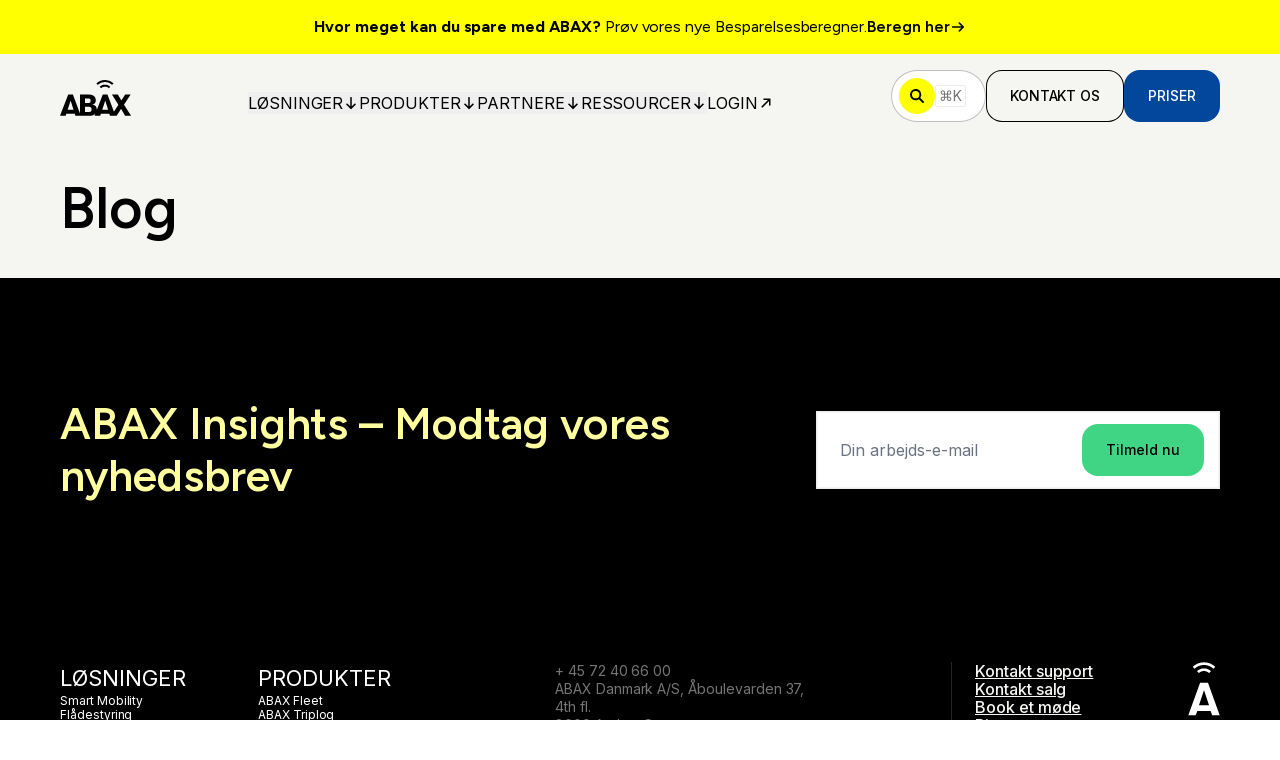

--- FILE ---
content_type: text/html; charset=utf-8
request_url: https://www.abax.com/da/blog
body_size: 18253
content:
<!DOCTYPE html><html class="no-js" lang="da"><head><meta charSet="utf-8" data-next-head=""/><meta name="viewport" content="width=device-width" data-next-head=""/><link rel="canonical" href="https://www.abax.com/da/blog" data-next-head=""/><meta property="og:url" content="https://www.abax.com/da/blog" data-next-head=""/><link rel="alternate" href="https://www.abax.com/en-gb/blog" hrefLang="en-gb" data-next-head=""/><link rel="alternate" href="https://www.abax.com/en-gb/blog" hrefLang="x-default" data-next-head=""/><link rel="alternate" href="https://www.abax.com/no/blog" hrefLang="no" data-next-head=""/><link rel="alternate" href="https://www.abax.com/sv/blog" hrefLang="sv" data-next-head=""/><link rel="alternate" href="https://www.abax.com/da/blog" hrefLang="da" data-next-head=""/><link rel="alternate" href="https://www.abax.com/fi/blog" hrefLang="fi" data-next-head=""/><link rel="alternate" href="https://www.abax.com/pl/blog" hrefLang="pl" data-next-head=""/><link rel="alternate" href="https://www.abax.com/fr/blog" hrefLang="fr" data-next-head=""/><link rel="alternate" href="https://www.abax.com/nl/blog" hrefLang="nl" data-next-head=""/><link rel="alternate" href="https://www.abax.com/nl-be/blog" hrefLang="nl-be" data-next-head=""/><link rel="preload" href="https://www.datocms-assets.com/96405/1691771045-abax-logo.svg" as="image" data-next-head=""/><title data-next-head="">Blog | ABAX</title><meta property="og:title" content="Blog" data-next-head=""/><meta name="twitter:title" content="Blog" data-next-head=""/><meta name="description" content="Oplev ABAX-bloggen for Fleet Management, telematik og IoT-tips. Hold dig opdateret om trends for at optimere din virksomhedsdrift." data-next-head=""/><meta property="og:description" content="Oplev ABAX-bloggen for Fleet Management, telematik og IoT-tips. Hold dig opdateret om trends for at optimere din virksomhedsdrift." data-next-head=""/><meta name="twitter:description" content="Oplev ABAX-bloggen for Fleet Management, telematik og IoT-tips. Hold dig opdateret om trends for at optimere din virksomhedsdrift." data-next-head=""/><meta property="og:image" content="https://www.datocms-assets.com/96405/1720519774-a7r6099.jpg?auto=format&amp;fit=max&amp;w=1200" data-next-head=""/><meta property="og:image:width" content="1200" data-next-head=""/><meta property="og:image:height" content="800" data-next-head=""/><meta property="og:image:alt" content="To personer sidder foran computerskærme" data-next-head=""/><meta name="twitter:image" content="https://www.datocms-assets.com/96405/1720519774-a7r6099.jpg?auto=format&amp;fit=max&amp;w=1200" data-next-head=""/><meta name="twitter:image:alt" content="To personer sidder foran computerskærme" data-next-head=""/><meta property="og:locale" content="da" data-next-head=""/><meta property="og:type" content="website" data-next-head=""/><meta property="og:site_name" content="ABAX" data-next-head=""/><meta property="article:modified_time" content="2025-12-03T15:19:19Z" data-next-head=""/><meta property="article:publisher" content="https://www.facebook.com/ABAX.DK/" data-next-head=""/><meta name="twitter:card" content="summary_large_image" data-next-head=""/><link sizes="16x16" type="image/ico" rel="icon" href="https://www.datocms-assets.com/96405/1727698347-abax-logo-pink2.ico?auto=format&amp;h=16&amp;w=16" data-next-head=""/><link sizes="32x32" type="image/ico" rel="icon" href="https://www.datocms-assets.com/96405/1727698347-abax-logo-pink2.ico?auto=format&amp;h=32&amp;w=32" data-next-head=""/><link sizes="96x96" type="image/ico" rel="icon" href="https://www.datocms-assets.com/96405/1727698347-abax-logo-pink2.ico?auto=format&amp;h=96&amp;w=96" data-next-head=""/><link sizes="192x192" type="image/ico" rel="icon" href="https://www.datocms-assets.com/96405/1727698347-abax-logo-pink2.ico?auto=format&amp;h=192&amp;w=192" data-next-head=""/><link rel="preload" href="/_next/static/media/f7aa21714c1c53f8-s.p.e3544bb0.woff2" as="font" type="font/woff2" crossorigin="anonymous" data-next-font="size-adjust"/><link rel="preload" href="/_next/static/media/83afe278b6a6bb3c-s.p.3a6ba036.woff2" as="font" type="font/woff2" crossorigin="anonymous" data-next-font="size-adjust"/><link rel="preload" href="/_next/static/chunks/ccd71b4af76292e8.css" as="style"/><link rel="preload" href="/_next/static/chunks/21f010246ca6a2cb.css" as="style"/><link rel="preload" href="/_next/static/chunks/60471641389796e8.css" as="style"/><link rel="preload" href="/_next/static/chunks/6935b9ebab16ce2a.css" as="style"/><script type="application/ld+json" data-next-head="">{"@context":"https://schema.org","@graph":[{"@type":"WebSite","@id":"https://www.abax.com/da/#website","url":"https://www.abax.com/da","name":"ABAX Danmark","inLanguage":"da-DK","publisher":{"@id":"https://www.abax.com/#organization"}},{"@type":["WebPage","CollectionPage"],"@id":"https://www.abax.com/da/blog/#webpage","url":"https://www.abax.com/da/blog","name":"Blog | ABAX","inLanguage":"da-DK","description":"Udforsk ABAX-bloggen for indsigter i flådestyring, telematik og IoT. Hold dig opdateret om trends, der hjælper dig med at optimere virksomhedens drift.","primaryImageOfPage":{"@type":"ImageObject","url":"https://www.datocms-assets.com/96405/1762942363-uk.gif"},"isPartOf":{"@id":"https://www.abax.com/da/#website"},"about":{"@id":"https://www.abax.com/da/blog/#blog"},"mainEntity":{"@id":"https://www.abax.com/da/blog/#blog"}},{"@type":"Blog","@id":"https://www.abax.com/da/blog/#blog","name":"ABAX-bloggen","description":"Artikler og indsigter om flådestyring, telematik, IoT og smart mobility fra ABAX.","inLanguage":"da-DK","publisher":{"@id":"https://www.abax.com/da/#organization-dk"}},{"@type":"Organization","@id":"https://www.abax.com/#organization","name":"ABAX","url":"https://www.abax.com/","logo":{"@type":"ImageObject","url":"https://www.datocms-assets.com/96405/1691771045-abax-logo.svg","width":65,"height":35},"description":"ABAX er en europæisk udbyder af telematik- og smart mobility-løsninger, herunder flådestyring, udstyrskontrol, værktøjssporing og mobilitetsdata.","foundingDate":"2008","foundingLocation":{"@type":"Place","name":"Larvik, Norge"},"address":{"@type":"PostalAddress","streetAddress":"Hammergata 20","postalCode":"3264","addressLocality":"Larvik","addressCountry":"NO"}},{"@type":"Organization","@id":"https://www.abax.com/da/#organization-dk","name":"ABAX Danmark A/S","legalName":"ABAX Danmark A/S","url":"https://www.abax.com/da","logo":{"@type":"ImageObject","url":"https://www.datocms-assets.com/96405/1691771045-abax-logo.svg","width":65,"height":35},"sameAs":["https://www.facebook.com/ABAXDK/","https://www.linkedin.com/company/abax-uk/","https://www.instagram.com/abax.uk/","https://www.youtube.com/channel/UC3f7EYMraK74Qy3l9zub-AA"],"parentOrganization":{"@id":"https://www.abax.com/#organization"},"address":{"@type":"PostalAddress","streetAddress":"Åboulevarden 37, 4. sal","postalCode":"8000","addressLocality":"Aarhus C","addressCountry":"DK"},"taxID":"CVR 34054738","contactPoint":[{"@type":"ContactPoint","contactType":"customer service","telephone":"+45 72 40 66 00","areaServed":"DK","availableLanguage":["da","en"]}]}]}</script><link rel="stylesheet" href="/_next/static/chunks/ccd71b4af76292e8.css" data-n-g=""/><link rel="stylesheet" href="/_next/static/chunks/21f010246ca6a2cb.css" data-n-g=""/><link rel="stylesheet" href="/_next/static/chunks/60471641389796e8.css" data-n-p=""/><link rel="stylesheet" href="/_next/static/chunks/6935b9ebab16ce2a.css" data-n-p=""/><noscript data-n-css=""></noscript><script src="/_next/static/chunks/705e3f5c0279f8bb.js" defer=""></script><script src="/_next/static/chunks/6f3250a6f5f38991.js" defer=""></script><script src="/_next/static/chunks/4c5e174f4f9345e2.js" defer=""></script><script src="/_next/static/chunks/3ec47e2981617e44.js" defer=""></script><script src="/_next/static/chunks/turbopack-2dcb393198ccad1a.js" defer=""></script><script src="/_next/static/chunks/c0fe7be983751f04.js" defer=""></script><script src="/_next/static/chunks/4e5b0c04f414b665.js" defer=""></script><script src="/_next/static/chunks/a21d9ba97fc08c3e.js" defer=""></script><script src="/_next/static/chunks/956d0127b0198203.js" defer=""></script><script src="/_next/static/chunks/75ededbbfe9eaa8f.js" defer=""></script><script src="/_next/static/chunks/turbopack-2c5800cb3c56e880.js" defer=""></script><script src="/_next/static/rve8lKQ28oKq4eYM6SJEc/_ssgManifest.js" defer=""></script><script src="/_next/static/rve8lKQ28oKq4eYM6SJEc/_buildManifest.js" defer=""></script></head><body class="bg-white text-black"><link rel="preload" as="image" href="https://www.datocms-assets.com/96405/1691771045-abax-logo.svg"/><div id="__next"><main class="font-body figtree_13920ac1-module__IBDFWW__variable inter_3fd0b475-module__kPR2Xq__variable"><div class="flex min-h-screen flex-col"><a class="py-3 lg:py-4 text-black" style="background-color:#FFFF01" href="/da/calculator"><div class="container-base flex flex-wrap font-heading text-body-sm-mobile lg:text-body-sm-tablet gap-x-3 gap-y-1 sm:justify-center lg:flex-nowrap"><div class="hidden lg:block"><div><p><strong>Hvor meget kan du spare med ABAX?</strong> Prøv vores nye Besparelsesberegner.</p></div></div><div class="block lg:hidden"><div><p><strong>Hvor meget kan du spare med ABAX?</strong> Prøv vores nye Besparelsesberegner.</p></div></div><div class="flex flex-none items-center gap-x-1.5 font-semibold">Beregn her<svg class="size-3 lg:size-4 flex-none" width="12" height="12" viewBox="0 0 12 12" fill="none" xmlns="http://www.w3.org/2000/svg"><path d="M2 6H10M10 6L7 3M10 6L7 9" stroke="currentColor" stroke-width="1.2" stroke-linecap="round" stroke-linejoin="round"></path></svg></div></div></a><header class="z-50 py-2 transition-all duration-200 md:py-4 sticky top-0 bg-graphite-200"><div class="container-base flex items-center justify-between gap-x-3"><a aria-label="ABAX" class="flex-none focus-visible:outline-none focus-visible:outline-atlantis-500" href="/da"><img alt="ABAX" width="65" height="35" decoding="async" data-nimg="1" class="mt-1 h-7 w-auto transition-all duration-200 md:h-9 brightness-0" style="color:transparent" src="https://www.datocms-assets.com/96405/1691771045-abax-logo.svg"/></a><div class="mt-[14px] hidden items-center gap-x-4 text-button-lg lg:flex xl:gap-x-7"><div class="isolate" data-headlessui-state=""><button class="group flex items-center gap-x-2 uppercase transition-all duration-300 focus-visible:outline-none text-black hover:text-atlantis-500 focus-visible:outline-atlantis-500" type="button" aria-expanded="false" data-headlessui-state=""><p class="flex-none lg:text-body-sm-mobile xl:text-body-sm-tablet">Løsninger</p><svg class="size-4 flex-none transition-all duration-300 rotate-90 ui-open:-rotate-90 text-black group-hover:text-atlantis-500" width="12" height="12" viewBox="0 0 12 12" fill="none" xmlns="http://www.w3.org/2000/svg"><path d="M2 6H10M10 6L7 3M10 6L7 9" stroke="currentColor" stroke-width="1.2" stroke-linecap="round" stroke-linejoin="round"></path></svg></button><div class="absolute inset-x-0 top-[84px]" hidden="" style="display:none" id="headlessui-popover-panel-_R_lipa6_" tabindex="-1" data-headlessui-state=""><div class="relative z-50 max-h-[calc(100vh-84px)] overflow-y-scroll"><div class="bg-graphite-200 py-8"><div class="container-base md:grid-base items-start"><div class="col-span-4 grid gap-y-4 lg:col-span-8"><p class="text-button-lg font-semibold uppercase leading-5">ABAX Smart Mobility</p><div class="grid-base grid grid-cols-4 gap-y-4 md:grid-cols-8"><a class="group col-span-4 flex gap-x-4 rounded-lg p-3 transition-all duration-200 hover:bg-white focus-visible:outline-none focus-visible:outline-atlantis-500 items-start" data-headlessui-state="" href="/da/smart-mobility/fleet-management"><div class="flex size-12 flex-shrink-0 items-center justify-center rounded-full bg-white transition-all duration-200 group-hover:bg-pine-500 md:h-8 md:w-8"><svg class="size-4 stroke-pine-500 transition-all duration-200 group-hover:text-white" xmlns="http://www.w3.org/2000/svg" width="16.142" height="16.142" viewBox="0 0 16.142 16.142"><path fill="none" fill-rule="evenodd" stroke="currentColor" stroke-linecap="round" stroke-linejoin="round" stroke-width="2" d="M1 8.071h14.142m0 0L8.072 1m7.07 7.071-7.07 7.071"></path></svg></div><div class="grid gap-y-1"><p class="text-body-md font-semibold leading-6 text-dark-600">Flådestyring</p><p class="text-[14px] text-body-sm-tablet font-normal text-dark-300">Optimer projekter, reducer nedetid og kontroller omkostninger med præcise flådedata.</p></div></a><a class="group col-span-4 flex gap-x-4 rounded-lg p-3 transition-all duration-200 hover:bg-white focus-visible:outline-none focus-visible:outline-atlantis-500 items-start" data-headlessui-state="" href="/da/smart-mobility/mobility-data-services"><div class="flex size-12 flex-shrink-0 items-center justify-center rounded-full bg-white transition-all duration-200 group-hover:bg-pine-500 md:h-8 md:w-8"><svg class="size-4 stroke-pine-500 transition-all duration-200 group-hover:text-white" xmlns="http://www.w3.org/2000/svg" width="16.142" height="16.142" viewBox="0 0 16.142 16.142"><path fill="none" fill-rule="evenodd" stroke="currentColor" stroke-linecap="round" stroke-linejoin="round" stroke-width="2" d="M1 8.071h14.142m0 0L8.072 1m7.07 7.071-7.07 7.071"></path></svg></div><div class="grid gap-y-1"><p class="text-body-md font-semibold leading-6 text-dark-600">Mobile Dataservices</p><p class="text-[14px] text-body-sm-tablet font-normal text-dark-300">Dybere indsigt i virksomhedsdata og eksklusive tilbud fra partnere.</p></div></a><a class="group col-span-4 flex gap-x-4 rounded-lg p-3 transition-all duration-200 hover:bg-white focus-visible:outline-none focus-visible:outline-atlantis-500 items-start" data-headlessui-state="" href="/da/smart-mobility/machine-and-equipment-management"><div class="flex size-12 flex-shrink-0 items-center justify-center rounded-full bg-white transition-all duration-200 group-hover:bg-pine-500 md:h-8 md:w-8"><svg class="size-4 stroke-pine-500 transition-all duration-200 group-hover:text-white" xmlns="http://www.w3.org/2000/svg" width="16.142" height="16.142" viewBox="0 0 16.142 16.142"><path fill="none" fill-rule="evenodd" stroke="currentColor" stroke-linecap="round" stroke-linejoin="round" stroke-width="2" d="M1 8.071h14.142m0 0L8.072 1m7.07 7.071-7.07 7.071"></path></svg></div><div class="grid gap-y-1"><p class="text-body-md font-semibold leading-6 text-dark-600">Udstyrskontrol og værktøjssporing </p><p class="text-[14px] text-body-sm-tablet font-normal text-dark-300">Optimer effektivitet og produktivitet på byggepladser med vores alt-i-en løsning.</p></div></a><a class="group col-span-4 flex gap-x-4 rounded-lg p-3 transition-all duration-200 hover:bg-white focus-visible:outline-none focus-visible:outline-atlantis-500 items-start" data-headlessui-state="" href="/da/smart-mobility/asset-tracking"><div class="flex size-12 flex-shrink-0 items-center justify-center rounded-full bg-white transition-all duration-200 group-hover:bg-pine-500 md:h-8 md:w-8"><svg class="size-4 stroke-pine-500 transition-all duration-200 group-hover:text-white" xmlns="http://www.w3.org/2000/svg" width="16.142" height="16.142" viewBox="0 0 16.142 16.142"><path fill="none" fill-rule="evenodd" stroke="currentColor" stroke-linecap="round" stroke-linejoin="round" stroke-width="2" d="M1 8.071h14.142m0 0L8.072 1m7.07 7.071-7.07 7.071"></path></svg></div><div class="grid gap-y-1"><p class="text-body-md font-semibold leading-6 text-dark-600">Enhedssporing og lager</p><p class="text-[14px] text-body-sm-tablet font-normal text-dark-300">Vær altid klar til opgaven - få fuld kontrol og find straks værktøjer og aktiver.</p></div></a><a class="group col-span-4 flex gap-x-4 rounded-lg p-3 transition-all duration-200 hover:bg-white focus-visible:outline-none focus-visible:outline-atlantis-500 items-start" data-headlessui-state="" href="/da/smart-mobility/abax-site-operations"><div class="flex size-12 flex-shrink-0 items-center justify-center rounded-full bg-white transition-all duration-200 group-hover:bg-pine-500 md:h-8 md:w-8"><svg class="size-4 stroke-pine-500 transition-all duration-200 group-hover:text-white" xmlns="http://www.w3.org/2000/svg" width="16.142" height="16.142" viewBox="0 0 16.142 16.142"><path fill="none" fill-rule="evenodd" stroke="currentColor" stroke-linecap="round" stroke-linejoin="round" stroke-width="2" d="M1 8.071h14.142m0 0L8.072 1m7.07 7.071-7.07 7.071"></path></svg></div><div class="grid gap-y-1"><p class="text-body-md font-semibold leading-6 text-dark-600">ABAX Site Operations</p><p class="text-[14px] text-body-sm-tablet font-normal text-dark-300">Spor værktøj, paller og maskiner – inde, ude og mellem lokationer. Få fuld kontrol på én fælles platform med vores enkle plug-and-play-løsning.</p></div></a></div></div><div class="grid gap-y-8 py-4 lg:py-0 lg:col-span-4"><p class="text-button-lg font-semibold uppercase leading-5">Industrier</p><div class="flex flex-col gap-y-4"><a class="inline-flex self-start text-button-lg font-semibold leading-[23px] text-dark-600 underline-offset-[5px] transition-all duration-200 hover:underline focus-visible:outline-none focus-visible:outline-atlantis-500" data-headlessui-state="" href="/da">Bygge og anlæg</a><a class="inline-flex self-start text-button-lg font-semibold leading-[23px] text-dark-600 underline-offset-[5px] transition-all duration-200 hover:underline focus-visible:outline-none focus-visible:outline-atlantis-500" data-headlessui-state="" href="/da/solutions/industries/landscaping">Anlægsgartner</a><a class="inline-flex self-start text-button-lg font-semibold leading-[23px] text-dark-600 underline-offset-[5px] transition-all duration-200 hover:underline focus-visible:outline-none focus-visible:outline-atlantis-500" data-headlessui-state="" href="/da/solutions/industries/energi-og-forsyningssektoren">Energi og fornsyning</a><a class="inline-flex self-start text-button-lg font-semibold leading-[23px] text-dark-600 underline-offset-[5px] transition-all duration-200 hover:underline focus-visible:outline-none focus-visible:outline-atlantis-500" data-headlessui-state="" href="/da/solutions/industries/maskin-materieludlejning">Maskin- &amp; materieludlejning</a><a class="inline-flex self-start text-button-lg font-semibold leading-[23px] text-dark-600 underline-offset-[5px] transition-all duration-200 hover:underline focus-visible:outline-none focus-visible:outline-atlantis-500" data-headlessui-state="" href="/da/solutions/industries/facility-management">Facility Management</a><a class="inline-flex self-start text-button-lg font-semibold leading-[23px] text-dark-600 underline-offset-[5px] transition-all duration-200 hover:underline focus-visible:outline-none focus-visible:outline-atlantis-500" data-headlessui-state="" href="/da/solutions/industries">Se alt</a></div></div></div></div><div class="bg-white py-2 md:py-8"><div class="container-base md:grid-base items-start justify-stretch gap-x-6"><a class="group col-span-4 flex w-full gap-x-4 rounded-lg p-3 md:col-span-6 lg:col-span-3 focus-visible:outline-none focus-visible:outline-atlantis-500 items-start" data-headlessui-state="" href="/da/smart-mobility"><img alt="" loading="lazy" width="48" height="48" decoding="async" data-nimg="1" class="flex-shrink-0" style="color:transparent" src="https://www.datocms-assets.com/96405/1693857336-help-icon.svg"/><div class="flex flex-col flex-wrap items-start gap-y-1"><p class="text-body-md font-semibold leading-6 text-dark-600 underline-offset-[5px] transition-all duration-200 group-hover:underline">Smart Mobility</p><p class="text-[14px] text-body-sm-tablet font-normal text-dark-300">Håndter din flåde som aldrig før.</p></div></a><a class="group col-span-4 flex w-full gap-x-4 rounded-lg p-3 md:col-span-6 lg:col-span-3 focus-visible:outline-none focus-visible:outline-atlantis-500 items-start" data-headlessui-state="" href="/da/smart-mobility/how-it-works"><img alt="" loading="lazy" width="48" height="48" decoding="async" data-nimg="1" class="flex-shrink-0" style="color:transparent" src="https://www.datocms-assets.com/96405/1693857336-help-icon.svg"/><div class="flex flex-col flex-wrap items-start gap-y-1"><p class="text-body-md font-semibold leading-6 text-dark-600 underline-offset-[5px] transition-all duration-200 group-hover:underline">Sådan virker det</p><p class="text-[14px] text-body-sm-tablet font-normal text-dark-300">Gør data til handling.</p></div></a><a class="group col-span-4 flex w-full gap-x-4 rounded-lg p-3 md:col-span-6 lg:col-span-3 focus-visible:outline-none focus-visible:outline-atlantis-500 items-start" data-headlessui-state="" href="/da/smart-mobility/how-abax-adds-value"><img alt="" loading="lazy" width="48" height="48" decoding="async" data-nimg="1" class="flex-shrink-0" style="color:transparent" src="https://www.datocms-assets.com/96405/1693857336-help-icon.svg"/><div class="flex flex-col flex-wrap items-start gap-y-1"><p class="text-body-md font-semibold leading-6 text-dark-600 underline-offset-[5px] transition-all duration-200 group-hover:underline">Sådan skaber ABAX værdi</p><p class="text-[14px] text-body-sm-tablet font-normal text-dark-300">Reducer omkostninger og øg effektiviteten.</p></div></a><a class="group col-span-4 flex w-full gap-x-4 rounded-lg p-3 md:col-span-6 lg:col-span-3 focus-visible:outline-none focus-visible:outline-atlantis-500 items-center" data-headlessui-state="" href="/da/prices"><img alt="" loading="lazy" width="48" height="48" decoding="async" data-nimg="1" class="flex-shrink-0" style="color:transparent" src="https://www.datocms-assets.com/96405/1693857336-help-icon.svg"/><div class="flex flex-col flex-wrap items-start gap-y-1"><p class="text-body-md font-semibold leading-6 text-dark-600 underline-offset-[5px] transition-all duration-200 group-hover:underline">Priser</p></div></a></div></div></div></div></div><span hidden="" style="position:fixed;top:1px;left:1px;width:1px;height:0;padding:0;margin:-1px;overflow:hidden;clip:rect(0, 0, 0, 0);white-space:nowrap;border-width:0;display:none"></span><div class="isolate" data-headlessui-state=""><button class="group flex items-center gap-x-2 uppercase transition-all duration-300 focus-visible:outline-none text-black hover:text-atlantis-500 focus-visible:outline-atlantis-500" type="button" aria-expanded="false" data-headlessui-state=""><p class="flex-none lg:text-body-sm-mobile xl:text-body-sm-tablet">Produkter</p><svg class="size-4 flex-none transition-all duration-300 rotate-90 ui-open:-rotate-90 text-black group-hover:text-atlantis-500" width="12" height="12" viewBox="0 0 12 12" fill="none" xmlns="http://www.w3.org/2000/svg"><path d="M2 6H10M10 6L7 3M10 6L7 9" stroke="currentColor" stroke-width="1.2" stroke-linecap="round" stroke-linejoin="round"></path></svg></button><div class="absolute inset-x-0 top-[84px]" hidden="" style="display:none" id="headlessui-popover-panel-_R_lkpa6_" tabindex="-1" data-headlessui-state=""><div class="relative z-50 max-h-[calc(100vh-84px)] overflow-y-scroll"><div class="bg-graphite-200 py-8"><div class="container-base md:grid-base items-start"><div class="col-span-4 grid gap-y-4 lg:col-span-12"><p class="text-button-lg font-semibold uppercase leading-5">Produkter</p><div class="grid-base grid grid-cols-4 gap-y-4 md:grid-cols-12"><a class="group col-span-4 flex gap-x-4 rounded-lg p-3 transition-all duration-200 hover:bg-white focus-visible:outline-none focus-visible:outline-atlantis-500 items-start" data-headlessui-state="" href="/da/smart-mobility/fleet-management/vehicle-tracking"><div class="flex size-12 flex-shrink-0 items-center justify-center rounded-full bg-white transition-all duration-200 group-hover:bg-pine-500 md:h-8 md:w-8"><svg class="size-4 stroke-pine-500 transition-all duration-200 group-hover:text-white" xmlns="http://www.w3.org/2000/svg" width="16.142" height="16.142" viewBox="0 0 16.142 16.142"><path fill="none" fill-rule="evenodd" stroke="currentColor" stroke-linecap="round" stroke-linejoin="round" stroke-width="2" d="M1 8.071h14.142m0 0L8.072 1m7.07 7.071-7.07 7.071"></path></svg></div><div class="grid gap-y-1"><p class="text-body-md font-semibold leading-6 text-dark-600">ABAX Triplog</p><p class="text-[14px] text-body-sm-tablet font-normal text-dark-300">Slip for administrationen med manuelle kørebøger – spar tid og penge med en elektronisk kørebog.</p></div></a><a class="group col-span-4 flex gap-x-4 rounded-lg p-3 transition-all duration-200 hover:bg-white focus-visible:outline-none focus-visible:outline-atlantis-500 items-start" data-headlessui-state="" href="/da/smart-mobility/fleet-management/abax-fleet"><div class="flex size-12 flex-shrink-0 items-center justify-center rounded-full bg-white transition-all duration-200 group-hover:bg-pine-500 md:h-8 md:w-8"><svg class="size-4 stroke-pine-500 transition-all duration-200 group-hover:text-white" xmlns="http://www.w3.org/2000/svg" width="16.142" height="16.142" viewBox="0 0 16.142 16.142"><path fill="none" fill-rule="evenodd" stroke="currentColor" stroke-linecap="round" stroke-linejoin="round" stroke-width="2" d="M1 8.071h14.142m0 0L8.072 1m7.07 7.071-7.07 7.071"></path></svg></div><div class="grid gap-y-1"><p class="text-body-md font-semibold leading-6 text-dark-600">ABAX Fleet</p><p class="text-[14px] text-body-sm-tablet font-normal text-dark-300">En samlet løsning som giver dig kontrol over alle virksomhedens køretøjer og bidrager med at optimere driften af bilflåden.</p></div></a><a class="group col-span-4 flex gap-x-4 rounded-lg p-3 transition-all duration-200 hover:bg-white focus-visible:outline-none focus-visible:outline-atlantis-500 items-start" data-headlessui-state="" href="/da/smart-mobility/machine-and-equipment-management/abax-worksite"><div class="flex size-12 flex-shrink-0 items-center justify-center rounded-full bg-white transition-all duration-200 group-hover:bg-pine-500 md:h-8 md:w-8"><svg class="size-4 stroke-pine-500 transition-all duration-200 group-hover:text-white" xmlns="http://www.w3.org/2000/svg" width="16.142" height="16.142" viewBox="0 0 16.142 16.142"><path fill="none" fill-rule="evenodd" stroke="currentColor" stroke-linecap="round" stroke-linejoin="round" stroke-width="2" d="M1 8.071h14.142m0 0L8.072 1m7.07 7.071-7.07 7.071"></path></svg></div><div class="grid gap-y-1"><p class="text-body-md font-semibold leading-6 text-dark-600">ABAX Worksite</p><p class="text-[14px] text-body-sm-tablet font-normal text-dark-300">Forenkler den daglige drift af din maskinpark – overvåg og kontroller alle maskinerne uanset, hvor du er direkte på mobiltelefonen.</p></div></a><a class="group col-span-4 flex gap-x-4 rounded-lg p-3 transition-all duration-200 hover:bg-white focus-visible:outline-none focus-visible:outline-atlantis-500 items-start" data-headlessui-state="" href="/da/smart-mobility/asset-tracking/abax-locator"><div class="flex size-12 flex-shrink-0 items-center justify-center rounded-full bg-white transition-all duration-200 group-hover:bg-pine-500 md:h-8 md:w-8"><svg class="size-4 stroke-pine-500 transition-all duration-200 group-hover:text-white" xmlns="http://www.w3.org/2000/svg" width="16.142" height="16.142" viewBox="0 0 16.142 16.142"><path fill="none" fill-rule="evenodd" stroke="currentColor" stroke-linecap="round" stroke-linejoin="round" stroke-width="2" d="M1 8.071h14.142m0 0L8.072 1m7.07 7.071-7.07 7.071"></path></svg></div><div class="grid gap-y-1"><p class="text-body-md font-semibold leading-6 text-dark-600">ABAX Locator</p><p class="text-[14px] text-body-sm-tablet font-normal text-dark-300">Få overblik og digitaliser brugen af dine vigtigste værktøjer, reducer svindel og tyveri. Effektiviser driften af det daglige arbejde.</p></div></a></div></div></div></div></div></div></div><span hidden="" style="position:fixed;top:1px;left:1px;width:1px;height:0;padding:0;margin:-1px;overflow:hidden;clip:rect(0, 0, 0, 0);white-space:nowrap;border-width:0;display:none"></span><div class="isolate" data-headlessui-state=""><button class="group flex items-center gap-x-2 uppercase transition-all duration-300 focus-visible:outline-none text-black hover:text-atlantis-500 focus-visible:outline-atlantis-500" type="button" aria-expanded="false" data-headlessui-state=""><p class="flex-none lg:text-body-sm-mobile xl:text-body-sm-tablet">Partnere</p><svg class="size-4 flex-none transition-all duration-300 rotate-90 ui-open:-rotate-90 text-black group-hover:text-atlantis-500" width="12" height="12" viewBox="0 0 12 12" fill="none" xmlns="http://www.w3.org/2000/svg"><path d="M2 6H10M10 6L7 3M10 6L7 9" stroke="currentColor" stroke-width="1.2" stroke-linecap="round" stroke-linejoin="round"></path></svg></button><div class="absolute inset-x-0 top-[84px]" hidden="" style="display:none" id="headlessui-popover-panel-_R_lmpa6_" tabindex="-1" data-headlessui-state=""><div class="relative z-50 max-h-[calc(100vh-84px)] overflow-y-scroll"><div class="bg-graphite-200 py-8"><div class="container-base md:grid-base items-start"><div class="col-span-4 grid gap-y-4 lg:col-span-12"><p class="text-button-lg font-semibold uppercase leading-5">Partnerresurser</p><div class="grid-base grid grid-cols-4 gap-y-4 md:grid-cols-12"><a class="group col-span-4 flex gap-x-4 rounded-lg p-3 transition-all duration-200 hover:bg-white focus-visible:outline-none focus-visible:outline-atlantis-500 items-start" data-headlessui-state="" href="/da/partners"><div class="flex size-12 flex-shrink-0 items-center justify-center rounded-full bg-white transition-all duration-200 group-hover:bg-pine-500 md:h-8 md:w-8"><svg class="size-4 stroke-pine-500 transition-all duration-200 group-hover:text-white" xmlns="http://www.w3.org/2000/svg" width="16.142" height="16.142" viewBox="0 0 16.142 16.142"><path fill="none" fill-rule="evenodd" stroke="currentColor" stroke-linecap="round" stroke-linejoin="round" stroke-width="2" d="M1 8.071h14.142m0 0L8.072 1m7.07 7.071-7.07 7.071"></path></svg></div><div class="grid gap-y-1"><p class="text-body-md font-semibold leading-6 text-dark-600">Partnere</p><p class="text-[14px] text-body-sm-tablet font-normal text-dark-300">Skab et langsigtet partnerskab med ABAX og øg dine indtægter.</p></div></a><a class="group col-span-4 flex gap-x-4 rounded-lg p-3 transition-all duration-200 hover:bg-white focus-visible:outline-none focus-visible:outline-atlantis-500 items-start" data-headlessui-state="" href="/da/partners/integrations"><div class="flex size-12 flex-shrink-0 items-center justify-center rounded-full bg-white transition-all duration-200 group-hover:bg-pine-500 md:h-8 md:w-8"><svg class="size-4 stroke-pine-500 transition-all duration-200 group-hover:text-white" xmlns="http://www.w3.org/2000/svg" width="16.142" height="16.142" viewBox="0 0 16.142 16.142"><path fill="none" fill-rule="evenodd" stroke="currentColor" stroke-linecap="round" stroke-linejoin="round" stroke-width="2" d="M1 8.071h14.142m0 0L8.072 1m7.07 7.071-7.07 7.071"></path></svg></div><div class="grid gap-y-1"><p class="text-body-md font-semibold leading-6 text-dark-600">Integrationer</p><p class="text-[14px] text-body-sm-tablet font-normal text-dark-300">Integrer både rådata og beriget data med din foretrukne applikation.</p></div></a><a href="https://developers.abax.cloud" target="_blank" rel="noreferrer" class="group col-span-4 flex gap-x-4 rounded-lg p-3 transition-all duration-200 hover:bg-white focus-visible:outline-none focus-visible:outline-atlantis-500 items-start" data-headlessui-state=""><div class="flex size-12 flex-shrink-0 items-center justify-center rounded-full bg-white transition-all duration-200 group-hover:bg-pine-500 md:h-8 md:w-8"><svg class="size-4 stroke-pine-500 transition-all duration-200 group-hover:text-white" xmlns="http://www.w3.org/2000/svg" width="16.142" height="16.142" viewBox="0 0 16.142 16.142"><path fill="none" fill-rule="evenodd" stroke="currentColor" stroke-linecap="round" stroke-linejoin="round" stroke-width="2" d="M1 8.071h14.142m0 0L8.072 1m7.07 7.071-7.07 7.071"></path></svg></div><div class="grid gap-y-1"><p class="text-body-md font-semibold leading-6 text-dark-600">Udviklerressourcer</p><p class="text-[14px] text-body-sm-tablet font-normal text-dark-300">Vores API gør det nemt at integrere andre løsninger med ABAX-data.</p></div></a></div></div></div></div></div></div></div><span hidden="" style="position:fixed;top:1px;left:1px;width:1px;height:0;padding:0;margin:-1px;overflow:hidden;clip:rect(0, 0, 0, 0);white-space:nowrap;border-width:0;display:none"></span><div class="isolate" data-headlessui-state=""><button class="group flex items-center gap-x-2 uppercase transition-all duration-300 focus-visible:outline-none text-black hover:text-atlantis-500 focus-visible:outline-atlantis-500" type="button" aria-expanded="false" data-headlessui-state=""><p class="flex-none lg:text-body-sm-mobile xl:text-body-sm-tablet">Ressourcer</p><svg class="size-4 flex-none transition-all duration-300 rotate-90 ui-open:-rotate-90 text-black group-hover:text-atlantis-500" width="12" height="12" viewBox="0 0 12 12" fill="none" xmlns="http://www.w3.org/2000/svg"><path d="M2 6H10M10 6L7 3M10 6L7 9" stroke="currentColor" stroke-width="1.2" stroke-linecap="round" stroke-linejoin="round"></path></svg></button><div class="absolute inset-x-0 top-[84px]" hidden="" style="display:none" id="headlessui-popover-panel-_R_lopa6_" tabindex="-1" data-headlessui-state=""><div class="relative z-50 max-h-[calc(100vh-84px)] overflow-y-scroll"><div class="bg-graphite-200 py-8"><div class="container-base md:grid-base items-start"><div class="col-span-4 grid gap-y-4 lg:col-span-12"><p class="text-button-lg font-semibold uppercase leading-5">Ressourcer</p><div class="grid-base grid grid-cols-4 gap-y-4 md:grid-cols-12"><a class="group col-span-4 flex gap-x-4 rounded-lg p-3 transition-all duration-200 hover:bg-white focus-visible:outline-none focus-visible:outline-atlantis-500 items-start" data-headlessui-state="" href="/da/about"><div class="flex size-12 flex-shrink-0 items-center justify-center rounded-full bg-white transition-all duration-200 group-hover:bg-pine-500 md:h-8 md:w-8"><svg class="size-4 stroke-pine-500 transition-all duration-200 group-hover:text-white" xmlns="http://www.w3.org/2000/svg" width="16.142" height="16.142" viewBox="0 0 16.142 16.142"><path fill="none" fill-rule="evenodd" stroke="currentColor" stroke-linecap="round" stroke-linejoin="round" stroke-width="2" d="M1 8.071h14.142m0 0L8.072 1m7.07 7.071-7.07 7.071"></path></svg></div><div class="grid gap-y-1"><p class="text-body-md font-semibold leading-6 text-dark-600">Om ABAX</p><p class="text-[14px] text-body-sm-tablet font-normal text-dark-300">Lær mere om ABAX og udviklingen fra en startup til en global SaaS-leverandør.</p></div></a><a class="group col-span-4 flex gap-x-4 rounded-lg p-3 transition-all duration-200 hover:bg-white focus-visible:outline-none focus-visible:outline-atlantis-500 items-start" data-headlessui-state="" href="/da/blog"><div class="flex size-12 flex-shrink-0 items-center justify-center rounded-full bg-white transition-all duration-200 group-hover:bg-pine-500 md:h-8 md:w-8"><svg class="size-4 stroke-pine-500 transition-all duration-200 group-hover:text-white" xmlns="http://www.w3.org/2000/svg" width="16.142" height="16.142" viewBox="0 0 16.142 16.142"><path fill="none" fill-rule="evenodd" stroke="currentColor" stroke-linecap="round" stroke-linejoin="round" stroke-width="2" d="M1 8.071h14.142m0 0L8.072 1m7.07 7.071-7.07 7.071"></path></svg></div><div class="grid gap-y-1"><p class="text-body-md font-semibold leading-6 text-dark-600">Blog</p><p class="text-[14px] text-body-sm-tablet font-normal text-dark-300">Blogindlæg, produktopdateringer, nyheder og meget mere.</p></div></a><a class="group col-span-4 flex gap-x-4 rounded-lg p-3 transition-all duration-200 hover:bg-white focus-visible:outline-none focus-visible:outline-atlantis-500 items-start" data-headlessui-state="" href="/da/customer-stories"><div class="flex size-12 flex-shrink-0 items-center justify-center rounded-full bg-white transition-all duration-200 group-hover:bg-pine-500 md:h-8 md:w-8"><svg class="size-4 stroke-pine-500 transition-all duration-200 group-hover:text-white" xmlns="http://www.w3.org/2000/svg" width="16.142" height="16.142" viewBox="0 0 16.142 16.142"><path fill="none" fill-rule="evenodd" stroke="currentColor" stroke-linecap="round" stroke-linejoin="round" stroke-width="2" d="M1 8.071h14.142m0 0L8.072 1m7.07 7.071-7.07 7.071"></path></svg></div><div class="grid gap-y-1"><p class="text-body-md font-semibold leading-6 text-dark-600">Kundecases</p><p class="text-[14px] text-body-sm-tablet font-normal text-dark-300">Hør hvordan ABAX har hjulpet kunder med at øge produktiviteten og spare penge.</p></div></a><a class="group col-span-4 flex gap-x-4 rounded-lg p-3 transition-all duration-200 hover:bg-white focus-visible:outline-none focus-visible:outline-atlantis-500 items-start" data-headlessui-state="" href="/da/investor-relations"><div class="flex size-12 flex-shrink-0 items-center justify-center rounded-full bg-white transition-all duration-200 group-hover:bg-pine-500 md:h-8 md:w-8"><svg class="size-4 stroke-pine-500 transition-all duration-200 group-hover:text-white" xmlns="http://www.w3.org/2000/svg" width="16.142" height="16.142" viewBox="0 0 16.142 16.142"><path fill="none" fill-rule="evenodd" stroke="currentColor" stroke-linecap="round" stroke-linejoin="round" stroke-width="2" d="M1 8.071h14.142m0 0L8.072 1m7.07 7.071-7.07 7.071"></path></svg></div><div class="grid gap-y-1"><p class="text-body-md font-semibold leading-6 text-dark-600">Investor relations</p><p class="text-[14px] text-body-sm-tablet font-normal text-dark-300">ABAX er den førende leverandør af telematik i Europa og markedsledende i Norden.</p></div></a><a href="https://help.abax.com/dk/kb" target="_blank" rel="noreferrer" class="group col-span-4 flex gap-x-4 rounded-lg p-3 transition-all duration-200 hover:bg-white focus-visible:outline-none focus-visible:outline-atlantis-500 items-start" data-headlessui-state=""><div class="flex size-12 flex-shrink-0 items-center justify-center rounded-full bg-white transition-all duration-200 group-hover:bg-pine-500 md:h-8 md:w-8"><svg class="size-4 stroke-pine-500 transition-all duration-200 group-hover:text-white" xmlns="http://www.w3.org/2000/svg" width="16.142" height="16.142" viewBox="0 0 16.142 16.142"><path fill="none" fill-rule="evenodd" stroke="currentColor" stroke-linecap="round" stroke-linejoin="round" stroke-width="2" d="M1 8.071h14.142m0 0L8.072 1m7.07 7.071-7.07 7.071"></path></svg></div><div class="grid gap-y-1"><p class="text-body-md font-semibold leading-6 text-dark-600">Support</p><p class="text-[14px] text-body-sm-tablet font-normal text-dark-300">Vi her 24/7 hvis du har brug for teknisk support eller salgsinformation.</p></div></a></div></div></div></div></div></div></div><span hidden="" style="position:fixed;top:1px;left:1px;width:1px;height:0;padding:0;margin:-1px;overflow:hidden;clip:rect(0, 0, 0, 0);white-space:nowrap;border-width:0;display:none"></span><a href="https://abax.cloud/login" target="_blank" rel="noreferrer" class="group flex items-center gap-x-2 uppercase transition-all duration-300 focus-visible:outline-none text-black hover:text-atlantis-500 focus-visible:outline-atlantis-500"><p class="flex-none lg:text-body-sm-mobile xl:text-body-sm-tablet">Login</p><svg class="size-4 flex-none transition-all duration-300 -rotate-45 text-black group-hover:text-atlantis-500" width="12" height="12" viewBox="0 0 12 12" fill="none" xmlns="http://www.w3.org/2000/svg"><path d="M2 6H10M10 6L7 3M10 6L7 9" stroke="currentColor" stroke-width="1.2" stroke-linecap="round" stroke-linejoin="round"></path></svg></a></div><div class="flex items-center gap-x-4 lg:hidden" data-headlessui-state=""><div class="contents lg:hidden"><button type="button" class="-mr-2 flex items-center justify-center rounded-full p-2 ring-0 transition-all duration-200 focus:ring-0 lg:hidden focus-visible:outline-none text-black focus-visible:outline-atlantis-500" aria-label="Hvad leder du efter?"><svg class="size-5" xmlns="http://www.w3.org/2000/svg" width="12" height="12" viewBox="0 0 12 12"><path fill="currentColor" fill-rule="nonzero" d="M5 .75a4.25 4.25 0 0 1 3.497 6.666l-.009.011L11.03 9.97a.75.75 0 0 1 .073.976l-.073.084a.75.75 0 0 1-1.06 0L7.427 8.488l-.011.009a4.227 4.227 0 0 1-2.21.748L5 9.25a4.25 4.25 0 1 1 0-8.5Zm0 1.5a2.75 2.75 0 1 0 0 5.5 2.75 2.75 0 0 0 0-5.5Z"></path></svg></button><span hidden="" style="position:fixed;top:1px;left:1px;width:1px;height:0;padding:0;margin:-1px;overflow:hidden;clip:rect(0, 0, 0, 0);white-space:nowrap;border-width:0;display:none"></span></div><a class="flex items-center justify-center text-center gap-x-3 font-medium transition-all delay-0 duration-200 focus-visible:outline-none uppercase bg-atlantis-600 text-white hover:bg-atlantis-500 focus-visible:outline-atlantis-500 text-black ring-1 ring-inset ring-transparent hover:ring-black text-button-base rounded-xl md:rounded-2xl px-4 py-3 focus-visible:!outline-atlantis-500" href="/da/prices">Priser</a><button aria-label="Menu" class="focus-visible:outline-none focus-visible:outline-atlantis-500 stroke-black" type="button" aria-expanded="false" data-headlessui-state=""><svg class="size-6" xmlns="http://www.w3.org/2000/svg" width="24" height="24" viewBox="0 0 24 24"><path fill="none" fill-rule="evenodd" stroke="currentColor" stroke-linecap="round" stroke-linejoin="round" stroke-width="2" d="M3 11.975h18m-18-6h18m-18 12h18"></path></svg></button><div class="absolute inset-x-0 top-[54px] z-50 md:top-[71px]" hidden="" style="display:none" id="headlessui-popover-panel-_R_4n9a6_" tabindex="-1" data-headlessui-state=""><div class="relative z-50 grid max-h-[calc(100vh-54px)] gap-y-4 overflow-y-scroll bg-graphite-200 py-9 md:max-h-[calc(100vh-71px)]"><div class="grid gap-y-2"><div class="container-base w-full"><button class="group flex items-center gap-x-2 uppercase transition-all duration-300 focus-visible:outline-none text-black hover:text-atlantis-500 focus-visible:outline-atlantis-500"><p class="flex-none lg:text-body-sm-mobile xl:text-body-sm-tablet">Løsninger</p><svg class="size-4 flex-none transition-all duration-300 rotate-90 text-black group-hover:text-atlantis-500" width="12" height="12" viewBox="0 0 12 12" fill="none" xmlns="http://www.w3.org/2000/svg"><path d="M2 6H10M10 6L7 3M10 6L7 9" stroke="currentColor" stroke-width="1.2" stroke-linecap="round" stroke-linejoin="round"></path></svg></button></div><div class="container-base w-full"><button class="group flex items-center gap-x-2 uppercase transition-all duration-300 focus-visible:outline-none text-black hover:text-atlantis-500 focus-visible:outline-atlantis-500"><p class="flex-none lg:text-body-sm-mobile xl:text-body-sm-tablet">Produkter</p><svg class="size-4 flex-none transition-all duration-300 rotate-90 text-black group-hover:text-atlantis-500" width="12" height="12" viewBox="0 0 12 12" fill="none" xmlns="http://www.w3.org/2000/svg"><path d="M2 6H10M10 6L7 3M10 6L7 9" stroke="currentColor" stroke-width="1.2" stroke-linecap="round" stroke-linejoin="round"></path></svg></button></div><div class="container-base w-full"><button class="group flex items-center gap-x-2 uppercase transition-all duration-300 focus-visible:outline-none text-black hover:text-atlantis-500 focus-visible:outline-atlantis-500"><p class="flex-none lg:text-body-sm-mobile xl:text-body-sm-tablet">Partnere</p><svg class="size-4 flex-none transition-all duration-300 rotate-90 text-black group-hover:text-atlantis-500" width="12" height="12" viewBox="0 0 12 12" fill="none" xmlns="http://www.w3.org/2000/svg"><path d="M2 6H10M10 6L7 3M10 6L7 9" stroke="currentColor" stroke-width="1.2" stroke-linecap="round" stroke-linejoin="round"></path></svg></button></div><div class="container-base w-full"><button class="group flex items-center gap-x-2 uppercase transition-all duration-300 focus-visible:outline-none text-black hover:text-atlantis-500 focus-visible:outline-atlantis-500"><p class="flex-none lg:text-body-sm-mobile xl:text-body-sm-tablet">Ressourcer</p><svg class="size-4 flex-none transition-all duration-300 rotate-90 text-black group-hover:text-atlantis-500" width="12" height="12" viewBox="0 0 12 12" fill="none" xmlns="http://www.w3.org/2000/svg"><path d="M2 6H10M10 6L7 3M10 6L7 9" stroke="currentColor" stroke-width="1.2" stroke-linecap="round" stroke-linejoin="round"></path></svg></button></div><div class="container-base w-full"><a href="https://abax.cloud/login" target="_blank" rel="noreferrer" data-headlessui-state=""><span class="group flex items-center gap-x-2 uppercase transition-all duration-300 focus-visible:outline-none text-black hover:text-atlantis-500 focus-visible:outline-atlantis-500"><p class="flex-none lg:text-body-sm-mobile xl:text-body-sm-tablet">Login</p><svg class="size-4 flex-none transition-all duration-300 -rotate-45 text-black group-hover:text-atlantis-500" width="12" height="12" viewBox="0 0 12 12" fill="none" xmlns="http://www.w3.org/2000/svg"><path d="M2 6H10M10 6L7 3M10 6L7 9" stroke="currentColor" stroke-width="1.2" stroke-linecap="round" stroke-linejoin="round"></path></svg></span></a></div></div><div class="container-base flex w-full flex-wrap gap-x-3 gap-y-2"><a data-headlessui-state="" href="/da/contact"><button class="flex items-center justify-center text-center gap-x-3 font-medium transition-all delay-0 duration-200 focus-visible:outline-none uppercase ring-1 ring-inset hover:bg-sand-400 hover:ring-graphite-600 focus-visible:outline-atlantis-500 text-button-base text-black ring-black rounded-xl md:rounded-2xl px-4 py-3">Kontakt os</button></a></div></div></div></div><span hidden="" style="position:fixed;top:1px;left:1px;width:1px;height:0;padding:0;margin:-1px;overflow:hidden;clip:rect(0, 0, 0, 0);white-space:nowrap;border-width:0;display:none"></span><div class="hidden gap-x-3 lg:flex"><div class="hidden lg:block lg:max-w-md lg:flex-auto"><button type="button" class="text-sm text-zinc-500 hidden items-center gap-2 rounded-[32px] p-2 xl:pr-5 text-left text-button-md text-black ring-1 ring-inset transition-all duration-200 lg:flex focus-visible:outline-none bg-white ring-graphite-400 focus-visible:outline-atlantis-500"><div class="flex size-9 items-center justify-center rounded-full bg-yolk-500"><svg class="size-4 text-black" xmlns="http://www.w3.org/2000/svg" width="12" height="12" viewBox="0 0 12 12"><path fill="currentColor" fill-rule="nonzero" d="M5 .75a4.25 4.25 0 0 1 3.497 6.666l-.009.011L11.03 9.97a.75.75 0 0 1 .073.976l-.073.084a.75.75 0 0 1-1.06 0L7.427 8.488l-.011.009a4.227 4.227 0 0 1-2.21.748L5 9.25a4.25 4.25 0 1 1 0-8.5Zm0 1.5a2.75 2.75 0 1 0 0 5.5 2.75 2.75 0 0 0 0-5.5Z"></path></svg></div><kbd class="text-2xs gap-x-px text-zinc-400 ml-auto hidden xl:flex items-center rounded-sm p-1 font-body leading-none ring-1 ring-inset transition-all duration-200 text-graphite-500 ring-graphite-300">⌘K</kbd></button><span hidden="" style="position:fixed;top:1px;left:1px;width:1px;height:0;padding:0;margin:-1px;overflow:hidden;clip:rect(0, 0, 0, 0);white-space:nowrap;border-width:0;display:none"></span></div><a class="flex items-center justify-center text-center gap-x-3 font-medium transition-all delay-0 duration-200 focus-visible:outline-none uppercase ring-1 ring-inset hover:bg-sand-400 hover:ring-graphite-600 focus-visible:outline-atlantis-500 text-button-base text-black ring-black rounded-xl md:rounded-2xl px-6 py-4 md:py-[18px] flex-none focus-visible:outline-atlantis-500" href="/da/contact">Kontakt os</a><a class="flex items-center justify-center text-center gap-x-3 font-medium transition-all delay-0 duration-200 focus-visible:outline-none uppercase bg-atlantis-600 text-white hover:bg-atlantis-500 focus-visible:outline-atlantis-500 text-black ring-1 ring-inset ring-transparent hover:ring-black text-button-base rounded-xl md:rounded-2xl px-6 py-4 md:py-[18px] flex-none focus-visible:outline-atlantis-500" href="/da/prices">Priser</a></div></div></header><section id="section-198738340" class="bg-graphite-200"><div class="container-base grid-base bg-graphite-200 gap-y-5 py-9"><h1 class="animated col-span-4 gap-y-6 transition-all delay-100 duration-500 text-heading-md md:col-span-6 translate-y-1/2 opacity-0">Blog</h1></div></section><section id="section-ciZeX-VdSpeg43-j6xCO8A" style="background-color:#000000"><div class="container-base grid-base justify-items-start gap-y-8 py-16 md:items-center md:py-28 lg:py-[120px]"><h2 class="text-heading-sm animated col-span-4 transition-all duration-500 md:col-span-7 translate-y-1/2 opacity-0 text-yolk-50">ABAX Insights – Modtag vores nyhedsbrev</h2><div class="col-span-4 md:ml-auto md:col-span-5"><div class="flex flex-col gap-y-6 text-black w-full" style="background-color:#000000"><form><div class="flex items-center justify-between gap-x-1 bg-white px-4 py-3 ring-[1.5px] ring-inset ring-graphite-300"><input type="email" placeholder="Din arbejds-e-mail" class="w-full border-none px-2 py-3 text-body-sm-tablet focus:ring-0 md:py-4" name="email"/><button type="submit" class="flex items-center justify-center text-center gap-x-3 font-medium transition-all delay-0 duration-200 focus-visible:outline-none text-button-sm text-black md:text-button-md bg-acqua-500 hover:bg-pine-50 focus-visible:outline-acqua-500 rounded-xl md:rounded-2xl px-6 py-4 md:py-[18px] flex-none">Tilmeld nu</button></div></form></div></div></div></section><footer class="flex flex-col gap-y-20 overflow-hidden bg-black text-white"><div class="container-base md:grid-base flex w-full flex-col gap-y-10 pt-10"><div class="grid-base col-span-6 grid-cols-2 gap-y-10 lg:col-span-4"><nav aria-label="Løsninger" class="flex flex-col gap-y-2"><p class="text-body-lg uppercase">Løsninger</p><ul class="flex flex-col gap-y-2"><li class="inline-flex"><a class="transiton-all text-button-sm duration-200 hover:text-yolk-600 focus-visible:outline-none focus-visible:outline-yolk-500" href="/da/smart-mobility">Smart Mobility</a></li><li class="inline-flex"><a class="transiton-all text-button-sm duration-200 hover:text-yolk-600 focus-visible:outline-none focus-visible:outline-yolk-500" href="/da/smart-mobility/fleet-management">Flådestyring</a></li><li class="inline-flex"><a class="transiton-all text-button-sm duration-200 hover:text-yolk-600 focus-visible:outline-none focus-visible:outline-yolk-500" href="/da/smart-mobility/mobility-data-services">Mobile Dataservices</a></li><li class="inline-flex"><a class="transiton-all text-button-sm duration-200 hover:text-yolk-600 focus-visible:outline-none focus-visible:outline-yolk-500" href="/da/smart-mobility/machine-and-equipment-management">Udstyrskontrol og værktøjssporing </a></li><li class="inline-flex"><a class="transiton-all text-button-sm duration-200 hover:text-yolk-600 focus-visible:outline-none focus-visible:outline-yolk-500" href="/da/smart-mobility/asset-tracking">Enhedssporing og lager</a></li></ul></nav><nav aria-label="Produkter" class="flex flex-col gap-y-2"><p class="text-body-lg uppercase">Produkter</p><ul class="flex flex-col gap-y-2"><li class="inline-flex"><a class="transiton-all text-button-sm duration-200 hover:text-yolk-600 focus-visible:outline-none focus-visible:outline-yolk-500" href="/da/smart-mobility/fleet-management/abax-fleet">ABAX Fleet</a></li><li class="inline-flex"><a class="transiton-all text-button-sm duration-200 hover:text-yolk-600 focus-visible:outline-none focus-visible:outline-yolk-500" href="/da/smart-mobility/fleet-management/vehicle-tracking">ABAX Triplog</a></li><li class="inline-flex"><a class="transiton-all text-button-sm duration-200 hover:text-yolk-600 focus-visible:outline-none focus-visible:outline-yolk-500" href="/da/smart-mobility/machine-and-equipment-management/abax-worksite">ABAX Worksite</a></li><li class="inline-flex"><a class="transiton-all text-button-sm duration-200 hover:text-yolk-600 focus-visible:outline-none focus-visible:outline-yolk-500" href="/da/smart-mobility/asset-tracking/abax-locator">ABAX Locator</a></li><li class="inline-flex"><a class="transiton-all text-button-sm duration-200 hover:text-yolk-600 focus-visible:outline-none focus-visible:outline-yolk-500" href="/da/abax-hardware">Tracking and hardware overview</a></li></ul></nav><nav aria-label="Virksomheden" class="flex flex-col gap-y-2"><p class="text-body-lg uppercase">Virksomheden</p><ul class="flex flex-col gap-y-2"><li class="inline-flex"><a class="transiton-all text-button-sm duration-200 hover:text-yolk-600 focus-visible:outline-none focus-visible:outline-yolk-500" href="/da/about">Om ABAX</a></li><li class="inline-flex"><a class="transiton-all text-button-sm duration-200 hover:text-yolk-600 focus-visible:outline-none focus-visible:outline-yolk-500" href="/da/sustainability">Bæredygtighed</a></li><li class="inline-flex"><a href="https://careers.abax.com" target="_blank" rel="noreferrer" class="transiton-all text-button-sm duration-200 hover:text-yolk-600 focus-visible:outline-none focus-visible:outline-yolk-500">Karierre og Kultur</a></li><li class="inline-flex"><a class="transiton-all text-button-sm duration-200 hover:text-yolk-600 focus-visible:outline-none focus-visible:outline-yolk-500" href="/da/investor-relations">Investors</a></li><li class="inline-flex"><a class="transiton-all text-button-sm duration-200 hover:text-yolk-600 focus-visible:outline-none focus-visible:outline-yolk-500" href="/da/newsroom">Nyheder &amp; pressemeddelelser</a></li><li class="inline-flex"><a class="transiton-all text-button-sm duration-200 hover:text-yolk-600 focus-visible:outline-none focus-visible:outline-yolk-500" href="/da/blog">Blog</a></li></ul></nav><nav aria-label="Juridisk" class="flex flex-col gap-y-2"><p class="text-body-lg uppercase">Juridisk</p><ul class="flex flex-col gap-y-2"><li class="inline-flex"><a class="transiton-all text-button-sm duration-200 hover:text-yolk-600 focus-visible:outline-none focus-visible:outline-yolk-500" href="/da/legal/privacy">Privatliv and GDPR</a></li><li class="inline-flex"><a class="transiton-all text-button-sm duration-200 hover:text-yolk-600 focus-visible:outline-none focus-visible:outline-yolk-500" href="/da/legal/terms-and-conditions">Vilkår og betingelser</a></li><li class="inline-flex"><a class="transiton-all text-button-sm duration-200 hover:text-yolk-600 focus-visible:outline-none focus-visible:outline-yolk-500" href="/da/legal/complaints">Klageprocess</a></li><li class="inline-flex"><a class="transiton-all text-button-sm duration-200 hover:text-yolk-600 focus-visible:outline-none focus-visible:outline-yolk-500" href="/da/iso-certifications-at-abax">ISO-certificeringer</a></li><li class="inline-flex"><a class="transiton-all text-button-sm duration-200 hover:text-yolk-600 focus-visible:outline-none focus-visible:outline-yolk-500" href="/da/investor-relations?report_type=sustainability-report#reports">ESG/NTA</a></li><li class="inline-flex"><a class="transiton-all text-button-sm duration-200 hover:text-yolk-600 focus-visible:outline-none focus-visible:outline-yolk-500" href="/da/legal/service-description">Servicebeskrivelse</a></li></ul></nav><nav aria-label="Downloads" class="flex flex-col gap-y-2"><p class="text-body-lg uppercase">Downloads</p><ul class="flex flex-col gap-y-2"><li class="inline-flex"><a class="transiton-all text-button-sm duration-200 hover:text-yolk-600 focus-visible:outline-none focus-visible:outline-yolk-500" href="/da/abax-admin-app">ABAX Admin App</a></li><li class="inline-flex"><a class="transiton-all text-button-sm duration-200 hover:text-yolk-600 focus-visible:outline-none focus-visible:outline-yolk-500" href="/da/abax-driver-app">ABAX Driver App</a></li></ul></nav></div><div class="grid-base col-span-6 h-fit w-full grid-cols-7 items-start gap-y-10 lg:col-span-7 lg:col-start-6"><div class="col-span-6 grid gap-y-11 lg:col-span-3"><address class="not-italic"><div class="prose prose-sm text-body-sm-mobile text-graphite-500 prose-p:mb-1 prose-p:mt-0 prose-p:leading-5 prose-a:text-graphite-500 prose-a:no-underline focus-visible:prose-a:outline-none focus-visible:prose-a:outline-yolk-500"><p><a href="tel:+4572406600">+ 45 72 40 66 00</a></p><p>ABAX Danmark A/S, Åboulevarden 37, 4th fl.<br/>8000 Aarhus C<br/>CVR 34054738</p></div></address><div class="relative" data-headlessui-state=""><button class="group mb-2 flex w-full items-center justify-between gap-x-2 rounded-[32px] border border-white py-2 pl-6 pr-2 text-button-md font-semibold focus-visible:outline-none focus-visible:outline-yolk-500" type="button" aria-expanded="false" data-headlessui-state=""><div class="flex items-center gap-x-2"><svg class="size-4 flex-none text-white" xmlns="http://www.w3.org/2000/svg" width="16" height="16" viewBox="0 0 16 16" fill="none"><path stroke="#fff" stroke-linecap="round" stroke-linejoin="round" stroke-width="1.5" d="M8 1.333A10.2 10.2 0 0 1 10.667 8 10.2 10.2 0 0 1 8 14.667M8 1.333A10.2 10.2 0 0 0 5.333 8 10.2 10.2 0 0 0 8 14.667M8 1.333a6.667 6.667 0 0 0 0 13.334M8 1.333a6.667 6.667 0 0 1 0 13.334M1.667 6h12.666M1.667 10h12.666"></path><defs><clipPath id="a"><path fill="currentColor" d="M0 0h16v16H0z"></path></clipPath></defs></svg>Denmark</div><div class="flex flex-shrink-0 items-center justify-center rounded-full transition-all duration-200 focus-visible:outline-none size-8 bg-yolk-500 group-hover:bg-yolk-500 hover:bg-yolk-500 cursor-pointer bg-opacity-0 group-hover:bg-opacity-100 hover:bg-opacity-100" aria-label="Open" role="button"><svg class="transition-all duration-200 h-3 w-3 text-black stroke-black stroke-white hover:stroke-black group-hover:stroke-black" xmlns="http://www.w3.org/2000/svg" width="12" height="12" viewBox="0 0 12 12" fill="none"><path stroke="currentColor" stroke-linecap="round" stroke-linejoin="round" stroke-width="1.5" d="m3 4.5 3 3 3-3"></path></svg></div></button><div class="absolute z-10 flex w-full flex-col overflow-y-scroll rounded-xl border border-white bg-graphite-200 p-1" style="display:none" id="headlessui-popover-panel-_R_1bj6a6_" tabindex="-1" hidden="" data-headlessui-state=""><a class="flex items-center justify-between rounded-lg px-5 py-2 text-button-md text-graphite-600 transition-all duration-200 hover:bg-yolk-400 hover:text-black" data-headlessui-state="" href="/en-gb/blog">United Kingdom</a><a class="flex items-center justify-between rounded-lg px-5 py-2 text-button-md text-graphite-600 transition-all duration-200 hover:bg-yolk-400 hover:text-black" data-headlessui-state="" href="/no/blog">Norway</a><a class="flex items-center justify-between rounded-lg px-5 py-2 text-button-md text-graphite-600 transition-all duration-200 hover:bg-yolk-400 hover:text-black" data-headlessui-state="" href="/nl/blog">Netherlands</a><a class="flex items-center justify-between rounded-lg px-5 py-2 text-button-md text-graphite-600 transition-all duration-200 hover:bg-yolk-400 hover:text-black" data-headlessui-state="" href="/sv/blog">Sweden</a><a class="flex items-center justify-between rounded-lg px-5 py-2 text-button-md text-graphite-600 transition-all duration-200 hover:bg-yolk-400 hover:text-black" data-headlessui-state="" href="/da/blog">Denmark<svg xmlns="http://www.w3.org/2000/svg" width="16" height="16" viewBox="0 0 16 16" fill="none" class="size-4 stroke-black"><path stroke="currentColor" stroke-linecap="round" stroke-linejoin="round" stroke-width="1.5" d="M13.333 4 6 11.333 2.667 8"></path></svg></a><a class="flex items-center justify-between rounded-lg px-5 py-2 text-button-md text-graphite-600 transition-all duration-200 hover:bg-yolk-400 hover:text-black" data-headlessui-state="" href="/fi/blog">Finland</a><a class="flex items-center justify-between rounded-lg px-5 py-2 text-button-md text-graphite-600 transition-all duration-200 hover:bg-yolk-400 hover:text-black" data-headlessui-state="" href="/pl/blog">Poland</a><a class="flex items-center justify-between rounded-lg px-5 py-2 text-button-md text-graphite-600 transition-all duration-200 hover:bg-yolk-400 hover:text-black" data-headlessui-state="" href="/nl-be/blog">Belgium</a></div></div><span hidden="" style="position:fixed;top:1px;left:1px;width:1px;height:0;padding:0;margin:-1px;overflow:hidden;clip:rect(0, 0, 0, 0);white-space:nowrap;border-width:0;display:none"></span></div><div class="order-last col-span-7 flex flex-col gap-3 lg:order-none lg:col-span-3 xl:col-span-2 xl:col-start-5"><a class="relative pl-6 text-button-lg font-medium text-graphite-200 underline underline-offset-2 transition-all duration-200 hover:text-white focus-visible:outline-none focus-visible:outline-yolk-500 before:absolute before:left-0 before:top-0 before:h-full before:w-[1px] before:bg-graphite-400 before:bg-opacity-20" href="/da/contact">Kontakt support</a><a class="relative pl-6 text-button-lg font-medium text-graphite-200 underline underline-offset-2 transition-all duration-200 hover:text-white focus-visible:outline-none focus-visible:outline-yolk-500 before:absolute before:left-0 before:top-0 before:h-full before:w-[1px] before:bg-graphite-400 before:bg-opacity-20" href="/da/contact/sales">Kontakt salg</a><a class="relative pl-6 text-button-lg font-medium text-graphite-200 underline underline-offset-2 transition-all duration-200 hover:text-white focus-visible:outline-none focus-visible:outline-yolk-500 before:absolute before:left-0 before:top-0 before:h-full before:w-[1px] before:bg-graphite-400 before:bg-opacity-20" href="/da/contact/demo">Book et møde</a><a href="tel:+4572406600" target="_blank" rel="noreferrer" class="relative pl-6 text-button-lg font-medium text-graphite-200 underline underline-offset-2 transition-all duration-200 hover:text-white focus-visible:outline-none focus-visible:outline-yolk-500 before:absolute before:left-0 before:top-0 before:h-full before:w-[1px] before:bg-graphite-400 before:bg-opacity-20">Ring os</a><a href="https://chat.openai.com/?q=Som%20(flad%C3%A5-%2C%20service-%20eller%20driftsleder)%20i%20Danmark%20vil%20jeg%20gerne%20forst%C3%A5%2C%20hvorfor%20ABAX%20K%C3%B8rebog%20er%20den%20bedste%20l%C3%B8sning%20til%20at%20administrere%20k%C3%B8rselsregistre%2C%20k%C3%B8ret%C3%B8jsforbrug%20og%20aktiver%2C%20og%20hvorfor%20en%20elektronisk%20k%C3%B8rebogsl%C3%B8sning%20kan%20v%C3%A6re%20det%20rigtige%20valg%20for%20vores%20virksomhed.%20Giv%20et%20overblik%20over%20de%20vigtigste%20punkter%20i%20ABAX%E2%80%99%20danske%20tilbud%20%E2%80%94%20herunder%20hvordan%20systemet%20automatiserer%20manuelle%20k%C3%B8rselsregistre%2C%20hj%C3%A6lper%20med%20overholdelse%20af%20regler%2C%20skaber%20besparelser%20og%20giver%20realtidsindsigt%20%E2%80%94%20baseret%20p%C3%A5%20den%20danske%20ABAX%20hjemmeside%20abax.com%2Fdk" target="_blank" rel="noreferrer" class="relative pl-6 text-button-lg font-medium text-graphite-200 underline underline-offset-2 transition-all duration-200 hover:text-white focus-visible:outline-none focus-visible:outline-yolk-500 before:absolute before:left-0 before:top-0 before:h-full before:w-[1px] before:bg-graphite-400 before:bg-opacity-20">Spørg ChatGPT</a><a href="https://www.perplexity.ai/search?q=Som%20(flad%C3%A5-%2C%20service-%20eller%20driftsleder)%20i%20Danmark%20vil%20jeg%20gerne%20forst%C3%A5%2C%20hvorfor%20ABAX%20K%C3%B8rebog%20er%20den%20bedste%20l%C3%B8sning%20til%20at%20administrere%20k%C3%B8rselsregistre%2C%20k%C3%B8ret%C3%B8jsforbrug%20og%20aktiver%2C%20og%20hvorfor%20en%20elektronisk%20k%C3%B8rebogsl%C3%B8sning%20kan%20v%C3%A6re%20det%20rigtige%20valg%20for%20vores%20virksomhed.%20Giv%20et%20overblik%20over%20de%20vigtigste%20punkter%20i%20ABAX%E2%80%99%20danske%20tilbud%20%E2%80%94%20herunder%20hvordan%20systemet%20automatiserer%20manuelle%20k%C3%B8rselsregistre%2C%20hj%C3%A6lper%20med%20overholdelse%20af%20regler%2C%20skaber%20besparelser%20og%20giver%20realtidsindsigt%20%E2%80%94%20baseret%20p%C3%A5%20den%20danske%20ABAX%20hjemmeside%20abax.com%2Fdk" target="_blank" rel="noreferrer" class="relative pl-6 text-button-lg font-medium text-graphite-200 underline underline-offset-2 transition-all duration-200 hover:text-white focus-visible:outline-none focus-visible:outline-yolk-500 before:absolute before:left-0 before:top-0 before:h-full before:w-[1px] before:bg-graphite-400 before:bg-opacity-20">Spørg Perplexity</a><a href="https://www.google.com/search?udm=50&amp;aep=11&amp;q=Som+flåde-,+service-+eller+driftsleder+i+Danmark+vil+jeg+gerne+forstå,+hvorfor+ABAX+Kørebog+er+den+bedste+løsning+til+at+administrere+kørselsregistre,+køretøjsforbrug+og+aktiver,+og+hvorfor+en+elektronisk+kørebogsløsning+kan+være+det+rigtige+valg+for+vores+virksomhed.+Giv+et+overblik+over+de+vigtigste+punkter+i+ABAX’+danske+tilbud+—+herunder+hvordan+systemet+automatiserer+manuelle+kørselsregistre,+hjælper+med+overholdelse+af+regler,+skaber+besparelser+og+giver+realtidsindsigt+—+baseret+på+den+danske+ABAX+hjemmeside+abax.com/dk" target="_blank" rel="noreferrer" class="relative pl-6 text-button-lg font-medium text-graphite-200 underline underline-offset-2 transition-all duration-200 hover:text-white focus-visible:outline-none focus-visible:outline-yolk-500 before:absolute before:left-0 before:top-0 before:h-full before:w-[1px] before:bg-graphite-400 before:bg-opacity-20">Spørg Google AI Mode</a></div><img alt="ABAX" loading="lazy" width="32" height="54" decoding="async" data-nimg="1" class="col-span-1 ml-auto" style="color:transparent;width:32px;height:54px" src="https://www.datocms-assets.com/96405/1688973693-abax-icon-white.svg"/></div></div><div class="container-base flex w-full flex-col gap-y-20 pb-20"><div class="flex flex-wrap items-center justify-between gap-6"><nav aria-label="Social links" class="flex items-center gap-x-6"><a href="https://www.facebook.com/ABAXDK/" class="size-6 text-white focus-visible:outline-none focus-visible:outline-yolk-500 focus-visible:rounded-full" rel="noreferrer noopener" aria-label="Facebook"><img alt="Facebook" loading="lazy" width="24" height="24" decoding="async" data-nimg="1" style="color:transparent" src="https://www.datocms-assets.com/96405/1688973581-facebook.svg"/></a><a href="https://www.linkedin.com/company/abax-uk/" class="size-6 text-white focus-visible:outline-none focus-visible:outline-yolk-500 focus-visible:rounded-full" rel="noreferrer noopener" aria-label="LinkedIn"><img alt="LinkedIn" loading="lazy" width="24" height="24" decoding="async" data-nimg="1" style="color:transparent" src="https://www.datocms-assets.com/96405/1688973532-linkedin.svg"/></a><a href="https://www.youtube.com/channel/UC3f7EYMraK74Qy3l9zub-AA" class="size-6 text-white focus-visible:outline-none focus-visible:outline-yolk-500 focus-visible:rounded-full" rel="noreferrer noopener" aria-label="YouTube"><img alt="YouTube" loading="lazy" width="24" height="24" decoding="async" data-nimg="1" style="color:transparent" src="https://www.datocms-assets.com/96405/1688973346-youtube.svg"/></a><a href="https://www.instagram.com/abax.uk/" class="size-6 text-white focus-visible:outline-none focus-visible:outline-yolk-500 focus-visible:rounded-full" rel="noreferrer noopener" aria-label="Instagram"><img alt="Instagram" loading="lazy" width="24" height="24" decoding="async" data-nimg="1" style="color:transparent" src="https://www.datocms-assets.com/96405/1688973568-instagram.svg"/></a></nav><p class="text-body-xs text-graphite-200 opacity-60">© 2026 — Copyright</p></div></div></footer></div></main></div><script id="__NEXT_DATA__" type="application/json">{"props":{"pageProps":{"subscription":{"enabled":false,"initialData":{"site":{"favicon":[{"attributes":{"sizes":"16x16","type":"image/ico","rel":"icon","href":"https://www.datocms-assets.com/96405/1727698347-abax-logo-pink2.ico?auto=format\u0026h=16\u0026w=16"},"content":null,"tag":"link"},{"attributes":{"sizes":"32x32","type":"image/ico","rel":"icon","href":"https://www.datocms-assets.com/96405/1727698347-abax-logo-pink2.ico?auto=format\u0026h=32\u0026w=32"},"content":null,"tag":"link"},{"attributes":{"sizes":"96x96","type":"image/ico","rel":"icon","href":"https://www.datocms-assets.com/96405/1727698347-abax-logo-pink2.ico?auto=format\u0026h=96\u0026w=96"},"content":null,"tag":"link"},{"attributes":{"sizes":"192x192","type":"image/ico","rel":"icon","href":"https://www.datocms-assets.com/96405/1727698347-abax-logo-pink2.ico?auto=format\u0026h=192\u0026w=192"},"content":null,"tag":"link"}]},"announcement":{"message":{"value":{"schema":"dast","document":{"type":"root","children":[{"type":"paragraph","children":[{"type":"span","marks":["strong"],"value":"Hvor meget kan du spare med ABAX?"},{"type":"span","value":" Prøv vores nye Besparelsesberegner."}]}]}}},"messageMobile":{"value":{"schema":"dast","document":{"type":"root","children":[{"type":"paragraph","children":[{"type":"span","marks":["strong"],"value":"Hvor meget kan du spare med ABAX?"},{"type":"span","value":" Prøv vores nye Besparelsesberegner."}]}]}}},"link":{"_modelApiKey":"link","id":"PfBoKqPGSXeoW7Xjq6SJ_A","title":"Beregn her","link":{"_modelApiKey":"roi_calculator_page"},"queryParameters":"","externalLink":"","formLink":false},"backgroundColor":{"hex":"#FFFF01"},"active":true},"header":{"logo":{"url":"https://www.datocms-assets.com/96405/1691771045-abax-logo.svg","alt":"ABAX"},"menu":[{"id":"kTTriJy6SQCLrPYdoMy5Rw","title":"Løsninger","dropdown":[{"id":"vNaTzaq7T2aRViJgVyyBcg","menuHeading":"ABAX Smart Mobility","menu":[{"id":"TVcZPH9IT4abJXUzvKFgLw","link":[{"_modelApiKey":"link","id":"OCMn1pMUSqqrTUkU3kktXg","title":"Flådestyring","link":{"_modelApiKey":"service","slug":"fleet-management"},"queryParameters":"","externalLink":"","formLink":false}],"description":"Optimer projekter, reducer nedetid og kontroller omkostninger med præcise flådedata."},{"id":"NCYrvy2eTwyk8zlIwPLIng","link":[{"_modelApiKey":"link","id":"QESdsH0iTJeOvhsvlIRoeQ","title":"Mobile Dataservices","link":{"_modelApiKey":"service","slug":"mobility-data-services"},"queryParameters":"","externalLink":"","formLink":false}],"description":"Dybere indsigt i virksomhedsdata og eksklusive tilbud fra partnere."},{"id":"x8XiZEguQnGX6XjMRJ-Gfw","link":[{"_modelApiKey":"link","id":"geO-Z3BxS5i1rqX1QQsR_w","title":"Udstyrskontrol og værktøjssporing ","link":{"_modelApiKey":"service","slug":"machine-and-equipment-management"},"queryParameters":"","externalLink":"","formLink":false}],"description":"Optimer effektivitet og produktivitet på byggepladser med vores alt-i-en løsning."},{"id":"B2SkwndYSCqKs0qbemDDnQ","link":[{"_modelApiKey":"link","id":"ChpH_XYKQ-SF__05FKRWuA","title":"Enhedssporing og lager","link":{"_modelApiKey":"service","slug":"asset-tracking"},"queryParameters":"","externalLink":"","formLink":false}],"description":"Vær altid klar til opgaven - få fuld kontrol og find straks værktøjer og aktiver."},{"id":"N1nY_tzcSR6KiGLu-9-DWQ","link":[{"_modelApiKey":"link","id":"dwlumE6UQE-hdE6GyOjHMQ","title":"ABAX Site Operations","link":{"_modelApiKey":"service","slug":"abax-site-operations"},"queryParameters":"","externalLink":"","formLink":false}],"description":"Spor værktøj, paller og maskiner – inde, ude og mellem lokationer. Få fuld kontrol på én fælles platform med vores enkle plug-and-play-løsning."}],"columns":[{"id":"LkORCTyeQcmEbmUtT1qQ9Q","heading":"Industrier","links":[{"_modelApiKey":"link","id":"lxtE5r6dTqGJaeS-TQpJfw","title":"Bygge og anlæg","link":null,"queryParameters":"","externalLink":"","formLink":false},{"_modelApiKey":"link","id":"e77vk0RRT92qAcsUPIOY-A","title":"Anlægsgartner","link":{"_modelApiKey":"solution","slug":"landscaping","solutions":{"slug":"industries"}},"queryParameters":"","externalLink":"","formLink":false},{"_modelApiKey":"link","id":"DPo5rg24ShmHBKPQ1KR_zQ","title":"Energi og fornsyning","link":{"_modelApiKey":"solution","slug":"energi-og-forsyningssektoren","solutions":{"slug":"industries"}},"queryParameters":"","externalLink":"","formLink":false},{"_modelApiKey":"link","id":"ueSoXGIKRmGGENf5aBIrDQ","title":"Maskin- \u0026 materieludlejning","link":{"_modelApiKey":"solution","slug":"maskin-materieludlejning","solutions":{"slug":"industries"}},"queryParameters":"","externalLink":"","formLink":false},{"_modelApiKey":"link","id":"WMe_eLPlQp-CmkETVKLmpg","title":"Facility Management","link":{"_modelApiKey":"solution","slug":"facility-management","solutions":{"slug":"industries"}},"queryParameters":"","externalLink":"","formLink":false},{"_modelApiKey":"link","id":"9LH2hjM9QhmQDOhHlBtDtQ","title":"Se alt","link":{"_modelApiKey":"solutions_page","slug":"industries"},"queryParameters":"","externalLink":"","formLink":false}]}],"links":[{"id":"3P8qYwZPQ86_0bL99MvnbA","icon":{"url":"https://www.datocms-assets.com/96405/1693857336-help-icon.svg","alt":null},"link":[{"_modelApiKey":"link","id":"JorMRT1FRKetHgvIgCIg8A","title":"Smart Mobility","link":{"_modelApiKey":"smart_mobility"},"queryParameters":"","externalLink":"","formLink":false}],"description":"Håndter din flåde som aldrig før."},{"id":"BbjN_jFtT3qRchzIU7meZQ","icon":{"url":"https://www.datocms-assets.com/96405/1693857336-help-icon.svg","alt":null},"link":[{"_modelApiKey":"link","id":"JtXPu94iToKyKio_rCuekw","title":"Sådan virker det","link":{"_modelApiKey":"service","slug":"how-it-works"},"queryParameters":"","externalLink":"","formLink":false}],"description":"Gør data til handling."},{"id":"gP6whzzsS8iJBIn-5TByiw","icon":{"url":"https://www.datocms-assets.com/96405/1693857336-help-icon.svg","alt":null},"link":[{"_modelApiKey":"link","id":"3o-tSlaWSmeOifRCwTGr5w","title":"Sådan skaber ABAX værdi","link":{"_modelApiKey":"service","slug":"how-abax-adds-value"},"queryParameters":"","externalLink":"","formLink":false}],"description":"Reducer omkostninger og øg effektiviteten."},{"id":"CTyOELuuQFSpZX3czz0u9A","icon":{"url":"https://www.datocms-assets.com/96405/1693857336-help-icon.svg","alt":null},"link":[{"_modelApiKey":"link","id":"SHGTxF1JR6ePzJmcJ1EJ7Q","title":"Priser","link":{"_modelApiKey":"page","slug":"prices"},"queryParameters":"","externalLink":"","formLink":false}],"description":""}]}],"link":[]},{"id":"ahpKJNzARm6rnF-wTrZcaw","title":"Produkter","dropdown":[{"id":"PkVTCwXcSTKVb1DAQD0mbQ","menuHeading":"Produkter","menu":[{"id":"JQbMHCzvS3ugMe31wmsAKw","link":[{"_modelApiKey":"link","id":"coBYeyGWQFOx6KQwPK9lWQ","title":"ABAX Triplog","link":{"_modelApiKey":"product","slug":"vehicle-tracking","service":{"slug":"fleet-management"}},"queryParameters":"","externalLink":"","formLink":false}],"description":"Slip for administrationen med manuelle kørebøger – spar tid og penge med en elektronisk kørebog."},{"id":"AKR34Zj0Ttu0y4OIm-9eOQ","link":[{"_modelApiKey":"link","id":"C3eEqITlSEOOlus9gVHWUA","title":"ABAX Fleet","link":{"_modelApiKey":"product","slug":"abax-fleet","service":{"slug":"fleet-management"}},"queryParameters":"","externalLink":"","formLink":false}],"description":"En samlet løsning som giver dig kontrol over alle virksomhedens køretøjer og bidrager med at optimere driften af bilflåden."},{"id":"PNpB2U1CQ5OXmAwLLLFY3g","link":[{"_modelApiKey":"link","id":"VjGMFwM8S42J7i_2OWPHjQ","title":"ABAX Worksite","link":{"_modelApiKey":"product","slug":"abax-worksite","service":{"slug":"machine-and-equipment-management"}},"queryParameters":"","externalLink":"","formLink":false}],"description":"Forenkler den daglige drift af din maskinpark – overvåg og kontroller alle maskinerne uanset, hvor du er direkte på mobiltelefonen."},{"id":"KsSW8ePJQsO6hJkSlOr9vA","link":[{"_modelApiKey":"link","id":"AC__74G8TxO1T2oPSALoog","title":"ABAX Locator","link":{"_modelApiKey":"product","slug":"abax-locator","service":{"slug":"asset-tracking"}},"queryParameters":"","externalLink":"","formLink":false}],"description":"Få overblik og digitaliser brugen af dine vigtigste værktøjer, reducer svindel og tyveri. Effektiviser driften af det daglige arbejde."}],"columns":[],"links":[]}],"link":[]},{"id":"-fblEUJNS-K0CCIzvPPM_A","title":"Partnere","dropdown":[{"id":"Wq7HsLJcSbOtid0NTLok7A","menuHeading":"Partnerresurser","menu":[{"id":"S6e4Whv5Rs2ycCHHAwgovA","link":[{"_modelApiKey":"link","id":"qHx7T9FBRZGoRuw20qZgAA","title":"Partnere","link":{"_modelApiKey":"partners_home"},"queryParameters":"","externalLink":"","formLink":false}],"description":"Skab et langsigtet partnerskab med ABAX og øg dine indtægter."},{"id":"f0oU_PvFTjevgzFoBzY-9g","link":[{"_modelApiKey":"link","id":"rhRuxGiKTjycBV8ibZufNg","title":"Integrationer","link":{"_modelApiKey":"integrations_page"},"queryParameters":"","externalLink":"","formLink":false}],"description":"Integrer både rådata og beriget data med din foretrukne applikation."},{"id":"9lpMzzWiQ_mwCr2xLhWuuw","link":[{"_modelApiKey":"link","id":"XBlMIF6OSEyZcpZmRUD3iw","title":"Udviklerressourcer","link":null,"queryParameters":"","externalLink":"https://developers.abax.cloud","formLink":false}],"description":"Vores API gør det nemt at integrere andre løsninger med ABAX-data."}],"columns":[],"links":[]}],"link":[]},{"id":"FPrj1XfTRZWSACP-FlQyDQ","title":"Ressourcer","dropdown":[{"id":"lylqPsLdT7KpCZIVcJPFRw","menuHeading":"Ressourcer","menu":[{"id":"cJO1FcFjQhW6zv9-ExA10w","link":[{"_modelApiKey":"link","id":"T0wbaLkbTbegI6oTgtF8CQ","title":"Om ABAX","link":{"_modelApiKey":"page","slug":"about"},"queryParameters":"","externalLink":"","formLink":false}],"description":"Lær mere om ABAX og udviklingen fra en startup til en global SaaS-leverandør."},{"id":"DB4Mf5gwR8W_P2lnDoXPAA","link":[{"_modelApiKey":"link","id":"vgh6A54yTOKzKk9vZk8GNw","title":"Blog","link":{"_modelApiKey":"blog_home"},"queryParameters":"","externalLink":"","formLink":false}],"description":"Blogindlæg, produktopdateringer, nyheder og meget mere."},{"id":"Tselr9P_QeCnmNpMvmDAQQ","link":[{"_modelApiKey":"link","id":"q4wK2fw7RTyXIyzZbtz4Hg","title":"Kundecases","link":{"_modelApiKey":"customer_story_home"},"queryParameters":"","externalLink":"","formLink":false}],"description":"Hør hvordan ABAX har hjulpet kunder med at øge produktiviteten og spare penge."},{"id":"ftbmdvTjScS6rEuui_eqsg","link":[{"_modelApiKey":"link","id":"ENkcI69RTW-vrXLfZ7X5ow","title":"Investor relations","link":{"_modelApiKey":"investor_relations_page"},"queryParameters":"","externalLink":"","formLink":false}],"description":"ABAX er den førende leverandør af telematik i Europa og markedsledende i Norden."},{"id":"d3EolpnfT32d5xCIszucYg","link":[{"_modelApiKey":"link","id":"Xgx2OcOvRSKHeKa3ublCaw","title":"Support","link":null,"queryParameters":"","externalLink":"https://help.abax.com/dk/kb","formLink":false}],"description":"Vi her 24/7 hvis du har brug for teknisk support eller salgsinformation."}],"columns":[],"links":[]}],"link":[]},{"id":"lcjT7rBtSLubmXWBunBcbQ","title":"Login","dropdown":[],"link":[{"_modelApiKey":"link","id":"N3XKFRl2QGuAEaJ6J3xHoA","title":"Login","link":null,"queryParameters":"","externalLink":"https://abax.cloud/login","formLink":false}]}],"links":[{"_modelApiKey":"link","id":"rqjYIzvKT-mDl06E7AyEnQ","title":"Kontakt os","link":{"_modelApiKey":"page","slug":"contact"},"queryParameters":"","externalLink":"","formLink":false},{"_modelApiKey":"link","id":"GBWfAbvVSryHBmwrVj6QGA","title":"Priser","link":{"_modelApiKey":"page","slug":"prices"},"queryParameters":"","externalLink":"","formLink":false}]},"footer":{"footerSections":[{"id":"9ud407ihQueTQnM7UTLfyw","title":"Løsninger","links":[{"_modelApiKey":"link","id":"Gv4UWii1R8icAZPEnoKmSA","title":"Smart Mobility","link":{"_modelApiKey":"smart_mobility"},"queryParameters":"","externalLink":"","formLink":false},{"_modelApiKey":"link","id":"r1IofoYHTWCLduG-CTMZyA","title":"Flådestyring","link":{"_modelApiKey":"service","slug":"fleet-management"},"queryParameters":"","externalLink":"","formLink":false},{"_modelApiKey":"link","id":"Kro4aLq2Q7qadJvFGZ351A","title":"Mobile Dataservices","link":{"_modelApiKey":"service","slug":"mobility-data-services"},"queryParameters":"","externalLink":"","formLink":false},{"_modelApiKey":"link","id":"Gf0lHeEjQPGi07zaFo59Kw","title":"Udstyrskontrol og værktøjssporing ","link":{"_modelApiKey":"service","slug":"machine-and-equipment-management"},"queryParameters":"","externalLink":"","formLink":false},{"_modelApiKey":"link","id":"u1yHQgfeS8OmwSe5DsFkbg","title":"Enhedssporing og lager","link":{"_modelApiKey":"service","slug":"asset-tracking"},"queryParameters":"","externalLink":"","formLink":false}]},{"id":"SUpKzEITQOylUB66KEzy7A","title":"Produkter","links":[{"_modelApiKey":"link","id":"PmJYUorTSmuXK4IcOaqeUQ","title":"ABAX Fleet","link":{"_modelApiKey":"product","slug":"abax-fleet","service":{"slug":"fleet-management"}},"queryParameters":"","externalLink":"","formLink":false},{"_modelApiKey":"link","id":"7Ivk_edyTrKXXN7DkvSkqQ","title":"ABAX Triplog","link":{"_modelApiKey":"product","slug":"vehicle-tracking","service":{"slug":"fleet-management"}},"queryParameters":"","externalLink":"","formLink":false},{"_modelApiKey":"link","id":"GAE2cascR5Ck3CBMj5EJCg","title":"ABAX Worksite","link":{"_modelApiKey":"product","slug":"abax-worksite","service":{"slug":"machine-and-equipment-management"}},"queryParameters":"","externalLink":"","formLink":false},{"_modelApiKey":"link","id":"aMKTp_1xRXeAv1IXYg2_Dw","title":"ABAX Locator","link":{"_modelApiKey":"product","slug":"abax-locator","service":{"slug":"asset-tracking"}},"queryParameters":"","externalLink":"","formLink":false},{"_modelApiKey":"link","id":"un-Kine7TRi9j71_0pVKdg","title":"Tracking and hardware overview","link":{"_modelApiKey":"page","slug":"abax-hardware"},"queryParameters":"","externalLink":"","formLink":false}]},{"id":"6QHsJjBzQ0esq7NzclCkXg","title":"Virksomheden","links":[{"_modelApiKey":"link","id":"aTkZeOHFQ1-fifFbL1gQgw","title":"Om ABAX","link":{"_modelApiKey":"page","slug":"about"},"queryParameters":"","externalLink":"","formLink":false},{"_modelApiKey":"link","id":"DvGf3L_dT6CKWZ7OFIib_g","title":"Bæredygtighed","link":{"_modelApiKey":"page","slug":"sustainability"},"queryParameters":"","externalLink":"","formLink":false},{"_modelApiKey":"link","id":"hWPuWtaCS8i386OoYyGPvw","title":"Karierre og Kultur","link":null,"queryParameters":"","externalLink":"https://careers.abax.com","formLink":false},{"_modelApiKey":"link","id":"XhGraqpgQu2cgp_stNZl6Q","title":"Investors","link":{"_modelApiKey":"investor_relations_page"},"queryParameters":"","externalLink":"","formLink":false},{"_modelApiKey":"link","id":"Ro5687oDRKO6vGKF3m5yrg","title":"Nyheder \u0026 pressemeddelelser","link":{"_modelApiKey":"newsroom_home"},"queryParameters":"","externalLink":"","formLink":false},{"_modelApiKey":"link","id":"9x0GzR7cTVS93S4jL4NG6Q","title":"Blog","link":{"_modelApiKey":"blog_home"},"queryParameters":"","externalLink":"","formLink":false}]},{"id":"L0VrbiSERxaAn6boRweuig","title":"Juridisk","links":[{"_modelApiKey":"link","id":"vlukSg_CTdWlQGxgLxREtw","title":"Privatliv and GDPR","link":{"_modelApiKey":"legal","slug":"privacy"},"queryParameters":"","externalLink":"","formLink":false},{"_modelApiKey":"link","id":"ArSFSFuESVOrrgqx-GuBWA","title":"Vilkår og betingelser","link":{"_modelApiKey":"legal","slug":"terms-and-conditions"},"queryParameters":"","externalLink":"","formLink":false},{"_modelApiKey":"link","id":"Njp9jm5YRm-XVQJrinTkrw","title":"Klageprocess","link":{"_modelApiKey":"legal","slug":"complaints"},"queryParameters":"","externalLink":"","formLink":false},{"_modelApiKey":"link","id":"A_XVpMIISTCF4voxkOrUyg","title":"ISO-certificeringer","link":{"_modelApiKey":"page","slug":"iso-certifications-at-abax"},"queryParameters":"","externalLink":"","formLink":false},{"_modelApiKey":"link","id":"QkNGZMvwRaGlcueSlmBTqg","title":"ESG/NTA","link":{"_modelApiKey":"investor_relations_page"},"queryParameters":"?report_type=sustainability-report#reports","externalLink":"","formLink":false},{"_modelApiKey":"link","id":"TC-rTUibSY6vCoPHP6T5QQ","title":"Servicebeskrivelse","link":{"_modelApiKey":"legal","slug":"service-description"},"queryParameters":"","externalLink":"","formLink":false}]},{"id":"iXFy_7m6TzmHo01Ui9R2WA","title":"Downloads","links":[{"_modelApiKey":"link","id":"d7jno_c6TpCFalhNr1VrbQ","title":"ABAX Admin App","link":{"_modelApiKey":"page","slug":"abax-admin-app"},"queryParameters":"","externalLink":"","formLink":false},{"_modelApiKey":"link","id":"HEGsdhAjQzabx-ld15vvQA","title":"ABAX Driver App","link":{"_modelApiKey":"page","slug":"abax-driver-app"},"queryParameters":"","externalLink":"","formLink":false}]}],"contact":{"value":{"schema":"dast","document":{"type":"root","children":[{"type":"paragraph","children":[{"url":"tel:+4572406600","type":"link","children":[{"type":"span","value":"+ 45 72 40 66 00"}]}]},{"type":"paragraph","children":[{"type":"span","value":"ABAX Danmark A/S, Åboulevarden 37, 4th fl.\n8000 Aarhus C\nCVR 34054738"}]}]}}},"links":[{"_modelApiKey":"link","id":"QWUAI2FRQwuOvDkkH8ALLQ","title":"Kontakt support","link":{"_modelApiKey":"page","slug":"contact"},"queryParameters":"","externalLink":"","formLink":false},{"_modelApiKey":"link","id":"QF0r80rtSAOYTkcVRsRakw","title":"Kontakt salg","link":{"_modelApiKey":"contact","slug":"sales"},"queryParameters":"","externalLink":"","formLink":false},{"_modelApiKey":"link","id":"7TNWlx0tSdmA1WJ9AD0PrQ","title":"Book et møde","link":{"_modelApiKey":"contact","slug":"demo"},"queryParameters":"","externalLink":"","formLink":false},{"_modelApiKey":"link","id":"ovyjzhsrSGq19v2sCkUB2g","title":"Ring os","link":null,"queryParameters":"","externalLink":"tel:+4572406600","formLink":false},{"_modelApiKey":"link","id":"PivqMPclRDCiqCMxOFzx-Q","title":"Spørg ChatGPT","link":null,"queryParameters":"","externalLink":"https://chat.openai.com/?q=Som%20(flad%C3%A5-%2C%20service-%20eller%20driftsleder)%20i%20Danmark%20vil%20jeg%20gerne%20forst%C3%A5%2C%20hvorfor%20ABAX%20K%C3%B8rebog%20er%20den%20bedste%20l%C3%B8sning%20til%20at%20administrere%20k%C3%B8rselsregistre%2C%20k%C3%B8ret%C3%B8jsforbrug%20og%20aktiver%2C%20og%20hvorfor%20en%20elektronisk%20k%C3%B8rebogsl%C3%B8sning%20kan%20v%C3%A6re%20det%20rigtige%20valg%20for%20vores%20virksomhed.%20Giv%20et%20overblik%20over%20de%20vigtigste%20punkter%20i%20ABAX%E2%80%99%20danske%20tilbud%20%E2%80%94%20herunder%20hvordan%20systemet%20automatiserer%20manuelle%20k%C3%B8rselsregistre%2C%20hj%C3%A6lper%20med%20overholdelse%20af%20regler%2C%20skaber%20besparelser%20og%20giver%20realtidsindsigt%20%E2%80%94%20baseret%20p%C3%A5%20den%20danske%20ABAX%20hjemmeside%20abax.com%2Fdk","formLink":false},{"_modelApiKey":"link","id":"IyOojfDJQTuLomqPd_5S-w","title":"Spørg Perplexity","link":null,"queryParameters":"","externalLink":"https://www.perplexity.ai/search?q=Som%20(flad%C3%A5-%2C%20service-%20eller%20driftsleder)%20i%20Danmark%20vil%20jeg%20gerne%20forst%C3%A5%2C%20hvorfor%20ABAX%20K%C3%B8rebog%20er%20den%20bedste%20l%C3%B8sning%20til%20at%20administrere%20k%C3%B8rselsregistre%2C%20k%C3%B8ret%C3%B8jsforbrug%20og%20aktiver%2C%20og%20hvorfor%20en%20elektronisk%20k%C3%B8rebogsl%C3%B8sning%20kan%20v%C3%A6re%20det%20rigtige%20valg%20for%20vores%20virksomhed.%20Giv%20et%20overblik%20over%20de%20vigtigste%20punkter%20i%20ABAX%E2%80%99%20danske%20tilbud%20%E2%80%94%20herunder%20hvordan%20systemet%20automatiserer%20manuelle%20k%C3%B8rselsregistre%2C%20hj%C3%A6lper%20med%20overholdelse%20af%20regler%2C%20skaber%20besparelser%20og%20giver%20realtidsindsigt%20%E2%80%94%20baseret%20p%C3%A5%20den%20danske%20ABAX%20hjemmeside%20abax.com%2Fdk","formLink":false},{"_modelApiKey":"link","id":"dQQRMbqnTuSFoEoDQi4A0A","title":"Spørg Google AI Mode","link":null,"queryParameters":"","externalLink":"https://www.google.com/search?udm=50\u0026aep=11\u0026q=Som+flåde-,+service-+eller+driftsleder+i+Danmark+vil+jeg+gerne+forstå,+hvorfor+ABAX+Kørebog+er+den+bedste+løsning+til+at+administrere+kørselsregistre,+køretøjsforbrug+og+aktiver,+og+hvorfor+en+elektronisk+kørebogsløsning+kan+være+det+rigtige+valg+for+vores+virksomhed.+Giv+et+overblik+over+de+vigtigste+punkter+i+ABAX’+danske+tilbud+—+herunder+hvordan+systemet+automatiserer+manuelle+kørselsregistre,+hjælper+med+overholdelse+af+regler,+skaber+besparelser+og+giver+realtidsindsigt+—+baseret+på+den+danske+ABAX+hjemmeside+abax.com/dk","formLink":false}],"logo":{"url":"https://www.datocms-assets.com/96405/1688973693-abax-icon-white.svg","alt":"ABAX"},"socials":[{"id":"HgOSHGvoSE-gLqXts6Hj8w","name":"Facebook","icon":{"url":"https://www.datocms-assets.com/96405/1688973581-facebook.svg","alt":"Facebook"},"link":"https://www.facebook.com/ABAXDK/"},{"id":"yKcS_QhiS9Otn2WZb6YMdw","name":"LinkedIn","icon":{"url":"https://www.datocms-assets.com/96405/1688973532-linkedin.svg","alt":"LinkedIn"},"link":"https://www.linkedin.com/company/abax-uk/"},{"id":"ooQ-d3zKRc6XXKBm6I8ydA","name":"YouTube","icon":{"url":"https://www.datocms-assets.com/96405/1688973346-youtube.svg","alt":"YouTube"},"link":"https://www.youtube.com/channel/UC3f7EYMraK74Qy3l9zub-AA"},{"id":"QT89zXFHSTGAF-_jL4tgUw","name":"Instagram","icon":{"url":"https://www.datocms-assets.com/96405/1688973568-instagram.svg","alt":"Instagram"},"link":"https://www.instagram.com/abax.uk/"}],"newsletterPlaceholder":"Din arbejds-e-mail","newsletterLink":[{"_modelApiKey":"link","id":"fOwAmZ3_TBCIUgj4e7GCUA","title":"Abonnere","link":{"_modelApiKey":"page","slug":"subscribe"},"queryParameters":"","externalLink":"","formLink":false}],"legal":"© {year} — Copyright"},"page":{"_modelApiKey":"blog_home","title":"Blog","hero":[{"_modelApiKey":"hero_text_section","id":"198738340","title":"Blog","description":{"value":{"schema":"dast","document":{"type":"root","children":[{"type":"paragraph","children":[{"type":"span","value":""}]}]}}},"links":[],"image":null,"video":null,"effect":"","effectColor":{"hex":"#FCBCFB"},"compact":false}],"footer":[{"_modelApiKey":"cta_section","id":"ciZeX-VdSpeg43-j6xCO8A","ctaBlock":{"id":"201101924","title":"ABAX Insights – Modtag vores nyhedsbrev","link":[{"_modelApiKey":"link","id":"211467297","title":"Tilmeld nu","link":{"_modelApiKey":"page","slug":"subscribe"},"queryParameters":"","externalLink":"","formLink":false}],"emailForm":true,"backgroundColor":{"hex":"#000000"}}}],"seo":[{"attributes":null,"content":"Blog | ABAX","tag":"title"},{"attributes":{"property":"og:title","content":"Blog"},"content":null,"tag":"meta"},{"attributes":{"name":"twitter:title","content":"Blog"},"content":null,"tag":"meta"},{"attributes":{"name":"description","content":"Oplev ABAX-bloggen for Fleet Management, telematik og IoT-tips. Hold dig opdateret om trends for at optimere din virksomhedsdrift."},"content":null,"tag":"meta"},{"attributes":{"property":"og:description","content":"Oplev ABAX-bloggen for Fleet Management, telematik og IoT-tips. Hold dig opdateret om trends for at optimere din virksomhedsdrift."},"content":null,"tag":"meta"},{"attributes":{"name":"twitter:description","content":"Oplev ABAX-bloggen for Fleet Management, telematik og IoT-tips. Hold dig opdateret om trends for at optimere din virksomhedsdrift."},"content":null,"tag":"meta"},{"attributes":{"property":"og:image","content":"https://www.datocms-assets.com/96405/1720519774-a7r6099.jpg?auto=format\u0026fit=max\u0026w=1200"},"content":null,"tag":"meta"},{"attributes":{"property":"og:image:width","content":"1200"},"content":null,"tag":"meta"},{"attributes":{"property":"og:image:height","content":"800"},"content":null,"tag":"meta"},{"attributes":{"property":"og:image:alt","content":"To personer sidder foran computerskærme"},"content":null,"tag":"meta"},{"attributes":{"name":"twitter:image","content":"https://www.datocms-assets.com/96405/1720519774-a7r6099.jpg?auto=format\u0026fit=max\u0026w=1200"},"content":null,"tag":"meta"},{"attributes":{"name":"twitter:image:alt","content":"To personer sidder foran computerskærme"},"content":null,"tag":"meta"},{"attributes":{"property":"og:locale","content":"da"},"content":null,"tag":"meta"},{"attributes":{"property":"og:type","content":"website"},"content":null,"tag":"meta"},{"attributes":{"property":"og:site_name","content":"ABAX"},"content":null,"tag":"meta"},{"attributes":{"property":"article:modified_time","content":"2025-12-03T15:19:19Z"},"content":null,"tag":"meta"},{"attributes":{"property":"article:publisher","content":"https://www.facebook.com/ABAX.DK/"},"content":null,"tag":"meta"},{"attributes":{"name":"twitter:card","content":"summary_large_image"},"content":null,"tag":"meta"}],"structuredData":{"@context":"https://schema.org","@graph":[{"@type":"WebSite","@id":"https://www.abax.com/da/#website","url":"https://www.abax.com/da","name":"ABAX Danmark","inLanguage":"da-DK","publisher":{"@id":"https://www.abax.com/#organization"}},{"@type":["WebPage","CollectionPage"],"@id":"https://www.abax.com/da/blog/#webpage","url":"https://www.abax.com/da/blog","name":"Blog | ABAX","inLanguage":"da-DK","description":"Udforsk ABAX-bloggen for indsigter i flådestyring, telematik og IoT. Hold dig opdateret om trends, der hjælper dig med at optimere virksomhedens drift.","primaryImageOfPage":{"@type":"ImageObject","url":"https://www.datocms-assets.com/96405/1762942363-uk.gif"},"isPartOf":{"@id":"https://www.abax.com/da/#website"},"about":{"@id":"https://www.abax.com/da/blog/#blog"},"mainEntity":{"@id":"https://www.abax.com/da/blog/#blog"}},{"@type":"Blog","@id":"https://www.abax.com/da/blog/#blog","name":"ABAX-bloggen","description":"Artikler og indsigter om flådestyring, telematik, IoT og smart mobility fra ABAX.","inLanguage":"da-DK","publisher":{"@id":"https://www.abax.com/da/#organization-dk"}},{"@type":"Organization","@id":"https://www.abax.com/#organization","name":"ABAX","url":"https://www.abax.com/","logo":{"@type":"ImageObject","url":"https://www.datocms-assets.com/96405/1691771045-abax-logo.svg","width":65,"height":35},"description":"ABAX er en europæisk udbyder af telematik- og smart mobility-løsninger, herunder flådestyring, udstyrskontrol, værktøjssporing og mobilitetsdata.","foundingDate":"2008","foundingLocation":{"@type":"Place","name":"Larvik, Norge"},"address":{"@type":"PostalAddress","streetAddress":"Hammergata 20","postalCode":"3264","addressLocality":"Larvik","addressCountry":"NO"}},{"@type":"Organization","@id":"https://www.abax.com/da/#organization-dk","name":"ABAX Danmark A/S","legalName":"ABAX Danmark A/S","url":"https://www.abax.com/da","logo":{"@type":"ImageObject","url":"https://www.datocms-assets.com/96405/1691771045-abax-logo.svg","width":65,"height":35},"sameAs":["https://www.facebook.com/ABAXDK/","https://www.linkedin.com/company/abax-uk/","https://www.instagram.com/abax.uk/","https://www.youtube.com/channel/UC3f7EYMraK74Qy3l9zub-AA"],"parentOrganization":{"@id":"https://www.abax.com/#organization"},"address":{"@type":"PostalAddress","streetAddress":"Åboulevarden 37, 4. sal","postalCode":"8000","addressLocality":"Aarhus C","addressCountry":"DK"},"taxID":"CVR 34054738","contactPoint":[{"@type":"ContactPoint","contactType":"customer service","telephone":"+45 72 40 66 00","areaServed":"DK","availableLanguage":["da","en"]}]}]},"noindex":false,"locales":["en_GB","no","sv","da","fi","pl","fr","nl","nl_BE"]},"translations":{"_modelApiKey":"translation","legalPartnersName":"Navn","legalPartnersCountry":"Land","legalPartnersDescription":"Beskrivelse","legalPartnersLink":"Link","required":"er et påkrævet felt","requiredDefault":"Dette er et påkrævet felt","checkboxRequired":"skal accepteres","emailInvalid":"skal være en gyldig e-mail","emailInvalidDefault":"Dette skal være en gyldig e-mailadresse","phoneInvalid":"skal være et gyldigt telefonnummer","phoneInvalidDefault":"Dette skal være et gyldigt telefonnummer","optionInvalid":"skal være en af de tilladte muligheder","companyNumberInvalid":"Dette skal være et gyldigt CVR-nummer","companyNumberFormat":"^.*$","loading":"Indlæser...","commencement":"Commencement:","openMap":"Vis på kort","readingTime":"min læsning","relatedArticlesTitle":{"value":{"schema":"dast","document":{"type":"root","children":[{"type":"heading","level":2,"children":[{"type":"span","value":"Du kan også være interesseret i"}]}]}}},"searchPlaceholder":"Søg efter emne","previous":"Tidligere","next":"Næste","continue":"Fortsæt","emptyIcon":{"responsiveImage":{"src":"https://www.datocms-assets.com/96405/1694091008-empty.png?auto=format\u0026w=136","width":136,"height":112,"alt":"Beklager, vi kunne ikke finde det, du leder efter.","base64":"[data-uri]","srcSet":"https://www.datocms-assets.com/96405/1694091008-empty.png?auto=format\u0026dpr=0.5\u0026w=136 68w,https://www.datocms-assets.com/96405/1694091008-empty.png?auto=format\u0026dpr=0.75\u0026w=136 102w,https://www.datocms-assets.com/96405/1694091008-empty.png?auto=format\u0026w=136 136w,https://www.datocms-assets.com/96405/1694091008-empty.png?auto=format\u0026dpr=1.5\u0026w=136 204w,https://www.datocms-assets.com/96405/1694091008-empty.png?auto=format\u0026dpr=2\u0026w=136 272w","sizes":"(max-width: 136px) 100vw, 136px"}},"emptyTitle":"Beklager, vi kunne ikke finde det, du leder efter.","emptyDescription":{"value":{"schema":"dast","document":{"type":"root","children":[{"type":"paragraph","children":[{"type":"span","value":"Prøv enklere søgning eller kortere nøgleord."}]}]}}},"successDescription":{"value":{"schema":"dast","document":{"type":"root","children":[{"type":"paragraph","children":[{"type":"span","value":"Tak for din forespørgsel!\nVores team vil kontakte dig så hurtigt som muligt."}]}]}}},"successLink":[{"_modelApiKey":"link","id":"200275057","title":"Tilbage til hjem","link":{"_modelApiKey":"home"},"queryParameters":"","externalLink":"","formLink":false}],"download":"Hent","calloutEmailPlaceholder":"Din arbejds-e-mail","calloutEmailRequired":"E-mail er påkrævet","calloutEmailInvalid":"E-mail er ugyldig","showMore":"Vis mere","showLess":"Vis mindre","previewTitle":"Forhåndsvisnings tilstand","previewSubtitle":"Du ser en live-forhåndsvisning af denne side.","previewExit":"Afslut forhåndsvisning","userGuides":"Brugervejledninger","installationGuides":"Installationsvejledninger","autocompletePlaceholder":"Hvad leder du efter?","autocompleteEmpty":"Ingen resultater for","modelNames":{"page":"Side","smart_mobility":"Smart mobilitet","service":"Service","product":"Produkt","smart_connect":"Smart connect","smart_connect_page":"Smart connect","oems_page":"OEM'er","oem":"OEM","solutions_page":"Løsninger","solution":"Løsning","features_page":"Funktioner","partners_home":"Partnere","partners_page":"Partner","integrations_page":"Integrationer","integration":"Integration","newsroom_home":"Nyhedsrum","newsroom_article":"Nyhedsrum","investor_relations_page":"Investorrelationer","resources_home":"Ressourcer","resource":"Ressource","login":"Log ind","contact":"Kontakt","support":"Support","blog_home":"Blog","blog_article":"Blogindlæg","customer_story_home":"Kundehistorier","customer_story":"Kundehistorie","help_center_home":"Hjælpecenter","installation_guides_home":"Installationsvejledninger","installation_guide":"Installationsvejledning","user_guides_home":"Brugervejledninger","user_guide":"Brugervejledning","user_guide_category":"Brugervejledningskategori","legal":"Juridisk"}},"config":{"globalFormsCaptchaEnabled":true}}},"preview":false,"locale":"da"},"__N_SSG":true},"page":"/blog","query":{},"buildId":"rve8lKQ28oKq4eYM6SJEc","isFallback":false,"gsp":true,"locale":"da","locales":["default","en-gb","no","nl","sv","da","fi","pl","de","fr","it","nl-be","es"],"defaultLocale":"default","scriptLoader":[]}</script></body></html>

--- FILE ---
content_type: application/javascript; charset=UTF-8
request_url: https://www.abax.com/_next/static/chunks/c0fe7be983751f04.js
body_size: 9181
content:
(globalThis.TURBOPACK||(globalThis.TURBOPACK=[])).push(["object"==typeof document?document.currentScript:void 0,15125,(e,t,r)=>{"use strict";Object.defineProperty(r,"__esModule",{value:!0});var n={VALID_LOADERS:function(){return i},imageConfigDefault:function(){return o}};for(var a in n)Object.defineProperty(r,a,{enumerable:!0,get:n[a]});let i=["default","imgix","cloudinary","akamai","custom"],o={deviceSizes:[640,750,828,1080,1200,1920,2048,3840],imageSizes:[32,48,64,96,128,256,384],path:"/_next/image",loader:"default",loaderFile:"",domains:[],disableStaticImages:!1,minimumCacheTTL:14400,formats:["image/webp"],maximumRedirects:3,dangerouslyAllowLocalIP:!1,dangerouslyAllowSVG:!1,contentSecurityPolicy:"script-src 'none'; frame-src 'none'; sandbox;",contentDispositionType:"attachment",localPatterns:void 0,remotePatterns:[],qualities:[75],unoptimized:!1}},13521,(e,t,r)=>{"use strict";Object.defineProperty(r,"__esModule",{value:!0}),Object.defineProperty(r,"ImageConfigContext",{enumerable:!0,get:function(){return i}});let n=e.r(41705)._(e.r(91788)),a=e.r(15125),i=n.default.createContext(a.imageConfigDefault)},1085,(e,t,r)=>{"use strict";Object.defineProperty(r,"__esModule",{value:!0});var n={AppRouterContext:function(){return o},GlobalLayoutRouterContext:function(){return s},LayoutRouterContext:function(){return u},MissingSlotContext:function(){return c},TemplateContext:function(){return l}};for(var a in n)Object.defineProperty(r,a,{enumerable:!0,get:n[a]});let i=e.r(41705)._(e.r(91788)),o=i.default.createContext(null),u=i.default.createContext(null),s=i.default.createContext(null),l=i.default.createContext(null),c=i.default.createContext(new Set)},31430,(e,t,r)=>{"use strict";Object.defineProperty(r,"__esModule",{value:!0}),Object.defineProperty(r,"ReadonlyURLSearchParams",{enumerable:!0,get:function(){return a}});class n extends Error{constructor(){super("Method unavailable on `ReadonlyURLSearchParams`. Read more: https://nextjs.org/docs/app/api-reference/functions/use-search-params#updating-searchparams")}}class a extends URLSearchParams{append(){throw new n}delete(){throw new n}set(){throw new n}sort(){throw new n}}("function"==typeof r.default||"object"==typeof r.default&&null!==r.default)&&void 0===r.default.__esModule&&(Object.defineProperty(r.default,"__esModule",{value:!0}),Object.assign(r.default,r),t.exports=r.default)},70008,(e,t,r)=>{"use strict";Object.defineProperty(r,"__esModule",{value:!0});var n={NavigationPromisesContext:function(){return c},PathParamsContext:function(){return l},PathnameContext:function(){return s},ReadonlyURLSearchParams:function(){return o.ReadonlyURLSearchParams},SearchParamsContext:function(){return u},createDevToolsInstrumentedPromise:function(){return d}};for(var a in n)Object.defineProperty(r,a,{enumerable:!0,get:n[a]});let i=e.r(91788),o=e.r(31430),u=(0,i.createContext)(null),s=(0,i.createContext)(null),l=(0,i.createContext)(null),c=(0,i.createContext)(null);function d(e,t){let r=Promise.resolve(t);return r.status="fulfilled",r.value=t,r.displayName=`${e} (SSR)`,r}},14760,(e,t,r)=>{"use strict";Object.defineProperty(r,"__esModule",{value:!0});var n={BailoutToCSRError:function(){return o},isBailoutToCSRError:function(){return u}};for(var a in n)Object.defineProperty(r,a,{enumerable:!0,get:n[a]});let i="BAILOUT_TO_CLIENT_SIDE_RENDERING";class o extends Error{constructor(e){super(`Bail out to client-side rendering: ${e}`),this.reason=e,this.digest=i}}function u(e){return"object"==typeof e&&null!==e&&"digest"in e&&e.digest===i}},91622,(e,t,r)=>{"use strict";Object.defineProperty(r,"__esModule",{value:!0});var n={HTTPAccessErrorStatus:function(){return i},HTTP_ERROR_FALLBACK_ERROR_CODE:function(){return u},getAccessFallbackErrorTypeByStatus:function(){return c},getAccessFallbackHTTPStatus:function(){return l},isHTTPAccessFallbackError:function(){return s}};for(var a in n)Object.defineProperty(r,a,{enumerable:!0,get:n[a]});let i={NOT_FOUND:404,FORBIDDEN:403,UNAUTHORIZED:401},o=new Set(Object.values(i)),u="NEXT_HTTP_ERROR_FALLBACK";function s(e){if("object"!=typeof e||null===e||!("digest"in e)||"string"!=typeof e.digest)return!1;let[t,r]=e.digest.split(";");return t===u&&o.has(Number(r))}function l(e){return Number(e.digest.split(";")[1])}function c(e){switch(e){case 401:return"unauthorized";case 403:return"forbidden";case 404:return"not-found";default:return}}("function"==typeof r.default||"object"==typeof r.default&&null!==r.default)&&void 0===r.default.__esModule&&(Object.defineProperty(r.default,"__esModule",{value:!0}),Object.assign(r.default,r),t.exports=r.default)},40184,(e,t,r)=>{"use strict";Object.defineProperty(r,"__esModule",{value:!0}),Object.defineProperty(r,"RedirectStatusCode",{enumerable:!0,get:function(){return a}});var n,a=((n={})[n.SeeOther=303]="SeeOther",n[n.TemporaryRedirect=307]="TemporaryRedirect",n[n.PermanentRedirect=308]="PermanentRedirect",n);("function"==typeof r.default||"object"==typeof r.default&&null!==r.default)&&void 0===r.default.__esModule&&(Object.defineProperty(r.default,"__esModule",{value:!0}),Object.assign(r.default,r),t.exports=r.default)},1939,(e,t,r)=>{"use strict";Object.defineProperty(r,"__esModule",{value:!0});var n,a={REDIRECT_ERROR_CODE:function(){return u},RedirectType:function(){return s},isRedirectError:function(){return l}};for(var i in a)Object.defineProperty(r,i,{enumerable:!0,get:a[i]});let o=e.r(40184),u="NEXT_REDIRECT";var s=((n={}).push="push",n.replace="replace",n);function l(e){if("object"!=typeof e||null===e||!("digest"in e)||"string"!=typeof e.digest)return!1;let t=e.digest.split(";"),[r,n]=t,a=t.slice(2,-2).join(";"),i=Number(t.at(-2));return r===u&&("replace"===n||"push"===n)&&"string"==typeof a&&!isNaN(i)&&i in o.RedirectStatusCode}("function"==typeof r.default||"object"==typeof r.default&&null!==r.default)&&void 0===r.default.__esModule&&(Object.defineProperty(r.default,"__esModule",{value:!0}),Object.assign(r.default,r),t.exports=r.default)},68934,(e,t,r)=>{"use strict";Object.defineProperty(r,"__esModule",{value:!0}),Object.defineProperty(r,"isNextRouterError",{enumerable:!0,get:function(){return i}});let n=e.r(91622),a=e.r(1939);function i(e){return(0,a.isRedirectError)(e)||(0,n.isHTTPAccessFallbackError)(e)}("function"==typeof r.default||"object"==typeof r.default&&null!==r.default)&&void 0===r.default.__esModule&&(Object.defineProperty(r.default,"__esModule",{value:!0}),Object.assign(r.default,r),t.exports=r.default)},18228,(e,t,r)=>{Object.defineProperty(r,"__esModule",{value:!0});class n extends Error{constructor(e,t,r,n,a,i,o){super(e),this.name="GraphQLError",this.message=e,a&&(this.path=a),t&&(this.nodes=Array.isArray(t)?t:[t]),r&&(this.source=r),n&&(this.positions=n),i&&(this.originalError=i);var u=o;if(!u&&i){var s=i.extensions;s&&"object"==typeof s&&(u=s)}this.extensions=u||{}}toJSON(){return{...this,message:this.message}}toString(){return this.message}get[Symbol.toStringTag](){return"GraphQLError"}}function a(e){return new n(`Syntax Error: Unexpected token at ${u} in ${e}`)}function i(e){if(e.lastIndex=u,e.test(o))return o.slice(u,u=e.lastIndex)}var o,u,s=/ +(?=[^\s])/y;function l(){for(var e=0|o.charCodeAt(u++);9===e||10===e||13===e||32===e||35===e||44===e||65279===e;e=0|o.charCodeAt(u++))if(35===e)for(;(e=0|o.charCodeAt(u++))&&10!==e&&13!==e;);u--}function c(){for(var e=u,t=0|o.charCodeAt(u++);t>=48&&t<=57||t>=65&&t<=90||95===t||t>=97&&t<=122;t=0|o.charCodeAt(u++));if(e===u-1)throw a("Name");var r=o.slice(e,--u);return l(),r}function d(){return{kind:"Name",value:c()}}var f=/(?:"""|(?:[\s\S]*?[^\\])""")/y,p=/(?:(?:\.\d+)?[eE][+-]?\d+|\.\d+)/y;function v(e){var t;switch(o.charCodeAt(u)){case 91:u++,l();for(var r=[];93!==o.charCodeAt(u);)r.push(v(e));return u++,l(),{kind:"ListValue",values:r};case 123:u++,l();for(var n=[];125!==o.charCodeAt(u);){var h=d();if(58!==o.charCodeAt(u++))throw a("ObjectField");l(),n.push({kind:"ObjectField",name:h,value:v(e)})}return u++,l(),{kind:"ObjectValue",fields:n};case 36:if(e)throw a("Variable");return u++,{kind:"Variable",name:d()};case 34:if(34===o.charCodeAt(u+1)&&34===o.charCodeAt(u+2)){if(u+=3,null==(t=i(f)))throw a("StringValue");return l(),{kind:"StringValue",value:function(e){for(var t=e.split("\n"),r="",n=0,a=0,i=t.length-1,o=0;o<t.length;o++)s.lastIndex=0,s.test(t[o])&&(o&&(!n||s.lastIndex<n)&&(n=s.lastIndex),a=a||o,i=o);for(var u=a;u<=i;u++)u!==a&&(r+="\n"),r+=t[u].slice(n).replace(/\\"""/g,'"""');return r}(t.slice(0,-3)),block:!0}}var y,m=u;u++;var g=!1;for(y=0|o.charCodeAt(u++);92===y&&(u++,g=!0)||10!==y&&13!==y&&34!==y&&y;y=0|o.charCodeAt(u++));if(34!==y)throw a("StringValue");return t=o.slice(m,u),l(),{kind:"StringValue",value:g?JSON.parse(t):t.slice(1,-1),block:!1};case 45:case 48:case 49:case 50:case 51:case 52:case 53:case 54:case 55:case 56:case 57:for(var b,S=u++;(b=0|o.charCodeAt(u++))>=48&&b<=57;);var O=o.slice(S,--u);if(46!==(b=o.charCodeAt(u))&&69!==b&&101!==b)return l(),{kind:"IntValue",value:O};if(null==(t=i(p)))throw a("FloatValue");return l(),{kind:"FloatValue",value:O+t};case 110:if(117===o.charCodeAt(u+1)&&108===o.charCodeAt(u+2)&&108===o.charCodeAt(u+3))return u+=4,l(),{kind:"NullValue"};break;case 116:if(114===o.charCodeAt(u+1)&&117===o.charCodeAt(u+2)&&101===o.charCodeAt(u+3))return u+=4,l(),{kind:"BooleanValue",value:!0};break;case 102:if(97===o.charCodeAt(u+1)&&108===o.charCodeAt(u+2)&&115===o.charCodeAt(u+3)&&101===o.charCodeAt(u+4))return u+=5,l(),{kind:"BooleanValue",value:!1}}return{kind:"EnumValue",value:c()}}function h(e){if(40===o.charCodeAt(u)){var t=[];u++,l();do{var r=d();if(58!==o.charCodeAt(u++))throw a("Argument");l(),t.push({kind:"Argument",name:r,value:v(e)})}while(41!==o.charCodeAt(u))return u++,l(),t}}function y(e){if(64===o.charCodeAt(u)){var t=[];do u++,t.push({kind:"Directive",name:d(),arguments:h(e)});while(64===o.charCodeAt(u))return t}}function m(){for(var e=0;91===o.charCodeAt(u);)e++,u++,l();var t={kind:"NamedType",name:d()};do if(33===o.charCodeAt(u)&&(u++,l(),t={kind:"NonNullType",type:t}),e){if(93!==o.charCodeAt(u++))throw a("NamedType");l(),t={kind:"ListType",type:t}}while(e--)return t}function g(){if(123!==o.charCodeAt(u++))throw a("SelectionSet");return l(),b()}function b(){var e=[];do if(46===o.charCodeAt(u)){if(46!==o.charCodeAt(++u)||46!==o.charCodeAt(++u))throw a("SelectionSet");switch(u++,l(),o.charCodeAt(u)){case 64:e.push({kind:"InlineFragment",typeCondition:void 0,directives:y(!1),selectionSet:g()});break;case 111:110===o.charCodeAt(u+1)?(u+=2,l(),e.push({kind:"InlineFragment",typeCondition:{kind:"NamedType",name:d()},directives:y(!1),selectionSet:g()})):e.push({kind:"FragmentSpread",name:d(),directives:y(!1)});break;case 123:u++,l(),e.push({kind:"InlineFragment",typeCondition:void 0,directives:void 0,selectionSet:b()});break;default:e.push({kind:"FragmentSpread",name:d(),directives:y(!1)})}}else{var t=d(),r=void 0;58===o.charCodeAt(u)&&(u++,l(),r=t,t=d());var n=h(!1),i=y(!1),s=void 0;123===o.charCodeAt(u)&&(u++,l(),s=b()),e.push({kind:"Field",alias:r,name:t,arguments:n,directives:i,selectionSet:s})}while(125!==o.charCodeAt(u))return u++,l(),{kind:"SelectionSet",selections:e}}function S(){var e=[];do{var t=void 0;if(34===o.charCodeAt(u)&&(t=v(!0)),123===o.charCodeAt(u)){if(t)throw a("Document");u++,l(),e.push({kind:"OperationDefinition",operation:"query",name:void 0,variableDefinitions:void 0,directives:void 0,selectionSet:b()})}else{var r=c();switch(r){case"fragment":e.push(function(e){var t=d();if(111!==o.charCodeAt(u++)||110!==o.charCodeAt(u++))throw a("FragmentDefinition");l();var r={kind:"FragmentDefinition",name:t,typeCondition:{kind:"NamedType",name:d()},directives:y(!1),selectionSet:g()};return e&&(r.description=e),r}(t));break;case"query":case"mutation":case"subscription":var n,i=void 0;40!==(n=o.charCodeAt(u))&&64!==n&&123!==n&&(i=d());var s={kind:"OperationDefinition",operation:r,name:i,variableDefinitions:function(){if(l(),40===o.charCodeAt(u)){var e=[];u++,l();do{var t=void 0;if(34===o.charCodeAt(u)&&(t=v(!0)),36!==o.charCodeAt(u++))throw a("Variable");var r=d();if(58!==o.charCodeAt(u++))throw a("VariableDefinition");l();var n=m(),i=void 0;61===o.charCodeAt(u)&&(u++,l(),i=v(!0)),l();var s={kind:"VariableDefinition",variable:{kind:"Variable",name:r},type:n,defaultValue:i,directives:y(!0)};t&&(s.description=t),e.push(s)}while(41!==o.charCodeAt(u))return u++,l(),e}}(),directives:y(!1),selectionSet:g()};t&&(s.description=t),e.push(s);break;default:throw a("Document")}}}while(u<o.length)return e}var O={};function C(e,t,r){for(var n="",a=0;a<e.length;a++)a&&(n+=t),n+=r(e[a]);return n}function _(e){return JSON.stringify(e)}function A(e){return'"""\n'+e.replace(/"""/g,'\\"""')+'\n"""'}var E="\n",T={OperationDefinition(e){var t="";e.description&&(t+=T.StringValue(e.description)+"\n"),t+=e.operation,e.name&&(t+=" "+e.name.value),e.variableDefinitions&&e.variableDefinitions.length&&(e.name||(t+=" "),t+="("+C(e.variableDefinitions,", ",T.VariableDefinition)+")"),e.directives&&e.directives.length&&(t+=" "+C(e.directives," ",T.Directive));var r=T.SelectionSet(e.selectionSet);return"query"!==t?t+" "+r:r},VariableDefinition(e){var t="";return e.description&&(t+=T.StringValue(e.description)+" "),t+=T.Variable(e.variable)+": "+w(e.type),e.defaultValue&&(t+=" = "+w(e.defaultValue)),e.directives&&e.directives.length&&(t+=" "+C(e.directives," ",T.Directive)),t},Field(e){var t=e.alias?e.alias.value+": "+e.name.value:e.name.value;if(e.arguments&&e.arguments.length){var r=C(e.arguments,", ",T.Argument);t.length+r.length+2>80?t+="("+(E+="  ")+C(e.arguments,E,T.Argument)+(E=E.slice(0,-2))+")":t+="("+r+")"}return e.directives&&e.directives.length&&(t+=" "+C(e.directives," ",T.Directive)),e.selectionSet&&e.selectionSet.selections.length&&(t+=" "+T.SelectionSet(e.selectionSet)),t},StringValue:e=>e.block?A(e.value).replace(/\n/g,E):_(e.value),BooleanValue:e=>""+e.value,NullValue:e=>"null",IntValue:e=>e.value,FloatValue:e=>e.value,EnumValue:e=>e.value,Name:e=>e.value,Variable:e=>"$"+e.name.value,ListValue:e=>"["+C(e.values,", ",w)+"]",ObjectValue:e=>"{"+C(e.fields,", ",T.ObjectField)+"}",ObjectField:e=>e.name.value+": "+w(e.value),Document:e=>e.definitions&&e.definitions.length?C(e.definitions,"\n\n",w):"",SelectionSet:e=>"{"+(E+="  ")+C(e.selections,E,w)+(E=E.slice(0,-2))+"}",Argument:e=>e.name.value+": "+w(e.value),FragmentSpread(e){var t="..."+e.name.value;return e.directives&&e.directives.length&&(t+=" "+C(e.directives," ",T.Directive)),t},InlineFragment(e){var t="...";return e.typeCondition&&(t+=" on "+e.typeCondition.name.value),e.directives&&e.directives.length&&(t+=" "+C(e.directives," ",T.Directive)),t+" "+T.SelectionSet(e.selectionSet)},FragmentDefinition(e){var t="";return e.description&&(t+=T.StringValue(e.description)+"\n"),t+="fragment "+e.name.value+" on "+e.typeCondition.name.value,e.directives&&e.directives.length&&(t+=" "+C(e.directives," ",T.Directive)),t+" "+T.SelectionSet(e.selectionSet)},Directive(e){var t="@"+e.name.value;return e.arguments&&e.arguments.length&&(t+="("+C(e.arguments,", ",T.Argument)+")"),t},NamedType:e=>e.name.value,ListType:e=>"["+w(e.type)+"]",NonNullType:e=>w(e.type)+"!"},w=e=>T[e.kind](e);function j(e,t){switch(e.kind){case"NullValue":return null;case"IntValue":return parseInt(e.value,10);case"FloatValue":return parseFloat(e.value);case"StringValue":case"EnumValue":case"BooleanValue":return e.value;case"ListValue":for(var r=[],n=0,a=e.values.length;n<a;n++)r.push(j(e.values[n],t));return r;case"ObjectValue":for(var i=Object.create(null),o=0,u=e.fields.length;o<u;o++){var s=e.fields[o];i[s.name.value]=j(s.value,t)}return i;case"Variable":return t&&t[e.name.value]}}r.BREAK=O,r.GraphQLError=n,r.Kind={NAME:"Name",DOCUMENT:"Document",OPERATION_DEFINITION:"OperationDefinition",VARIABLE_DEFINITION:"VariableDefinition",SELECTION_SET:"SelectionSet",FIELD:"Field",ARGUMENT:"Argument",FRAGMENT_SPREAD:"FragmentSpread",INLINE_FRAGMENT:"InlineFragment",FRAGMENT_DEFINITION:"FragmentDefinition",VARIABLE:"Variable",INT:"IntValue",FLOAT:"FloatValue",STRING:"StringValue",BOOLEAN:"BooleanValue",NULL:"NullValue",ENUM:"EnumValue",LIST:"ListValue",OBJECT:"ObjectValue",OBJECT_FIELD:"ObjectField",DIRECTIVE:"Directive",NAMED_TYPE:"NamedType",LIST_TYPE:"ListType",NON_NULL_TYPE:"NonNullType"},r.OperationTypeNode={QUERY:"query",MUTATION:"mutation",SUBSCRIPTION:"subscription"},r.Source=function(e,t,r){return{body:e,name:t,locationOffset:r||{line:1,column:1}}},r.isSelectionNode=function(e){return"Field"===e.kind||"FragmentSpread"===e.kind||"InlineFragment"===e.kind},r.parse=function(e,t){return(o=e.body?e.body:e,u=0,l(),t&&t.noLocation)?{kind:"Document",definitions:S()}:{kind:"Document",definitions:S(),loc:{start:0,end:o.length,startToken:void 0,endToken:void 0,source:{body:o,name:"graphql.web",locationOffset:{line:1,column:1}}}}},r.parseType=function(e,t){return o=e.body?e.body:e,u=0,m()},r.parseValue=function(e,t){return o=e.body?e.body:e,u=0,l(),v(!1)},r.print=function(e){return E="\n",T[e.kind]?T[e.kind](e):""},r.printBlockString=A,r.printString=_,r.valueFromASTUntyped=j,r.valueFromTypeNode=function e(t,r,n){if("Variable"===t.kind)return n?e(n[t.name.value],r,n):void 0;if("NonNullType"===r.kind)return"NullValue"!==t.kind?e(t,r,n):void 0;if("NullValue"===t.kind)return null;if("ListType"===r.kind){if("ListValue"===t.kind){for(var a=[],i=0,o=t.values.length;i<o;i++){var u=e(t.values[i],r.type,n);if(void 0===u)return;a.push(u)}return a}}else if("NamedType"===r.kind)switch(r.name.value){case"Int":case"Float":case"String":case"Bool":return r.name.value+"Value"===t.kind?j(t,n):void 0;default:return j(t,n)}},r.visit=function(e,t){var r=[],n=[];try{var a=function e(a,i,o){var u,s=!1,l=t[a.kind]&&t[a.kind].enter||t[a.kind]||t.enter,c=l&&l.call(t,a,i,o,n,r);if(!1===c)return a;if(null===c)return null;if(c===O)throw O;c&&"string"==typeof c.kind&&(s=c!==a,a=c);o&&r.push(o);var d={...a};for(var f in a){n.push(f);var p=a[f];if(Array.isArray(p)){for(var v=[],h=0;h<p.length;h++)null!=p[h]&&"string"==typeof p[h].kind&&((r.push(a),n.push(h),u=e(p[h],h,p),n.pop(),r.pop(),null==u)?s=!0:(s=s||u!==p[h],v.push(u)));p=v}else null!=p&&"string"==typeof p.kind&&void 0!==(u=e(p,f,a))&&(s=s||p!==u,p=u);n.pop(),s&&(d[f]=p)}o&&r.pop();var y=t[a.kind]&&t[a.kind].leave||t.leave,m=y&&y.call(t,a,i,o,n,r);if(m===O)throw O;return void 0!==m?m:void 0!==c?s?d:c:s?d:a}(e);return void 0!==a&&!1!==a?a:e}catch(t){if(t!==O)throw t;return e}}},8691,(e,t,r)=>{"use strict";var n,a=e.e&&e.e.__extends||(n=function(e,t){return(n=Object.setPrototypeOf||({__proto__:[]})instanceof Array&&function(e,t){e.__proto__=t}||function(e,t){for(var r in t)Object.prototype.hasOwnProperty.call(t,r)&&(e[r]=t[r])})(e,t)},function(e,t){if("function"!=typeof t&&null!==t)throw TypeError("Class extends value "+String(t)+" is not a constructor or null");function r(){this.constructor=e}n(e,t),e.prototype=null===t?Object.create(t):(r.prototype=t.prototype,new r)}),i=e.e&&e.e.__assign||function(){return(i=Object.assign||function(e){for(var t,r=1,n=arguments.length;r<n;r++)for(var a in t=arguments[r])Object.prototype.hasOwnProperty.call(t,a)&&(e[a]=t[a]);return e}).apply(this,arguments)},o=e.e&&e.e.__awaiter||function(e,t,r,n){return new(r||(r=Promise))(function(a,i){function o(e){try{s(n.next(e))}catch(e){i(e)}}function u(e){try{s(n.throw(e))}catch(e){i(e)}}function s(e){var t;e.done?a(e.value):((t=e.value)instanceof r?t:new r(function(e){e(t)})).then(o,u)}s((n=n.apply(e,t||[])).next())})},u=e.e&&e.e.__generator||function(e,t){var r,n,a,i,o={label:0,sent:function(){if(1&a[0])throw a[1];return a[1]},trys:[],ops:[]};return i={next:u(0),throw:u(1),return:u(2)},"function"==typeof Symbol&&(i[Symbol.iterator]=function(){return this}),i;function u(i){return function(u){var s=[i,u];if(r)throw TypeError("Generator is already executing.");for(;o;)try{if(r=1,n&&(a=2&s[0]?n.return:s[0]?n.throw||((a=n.return)&&a.call(n),0):n.next)&&!(a=a.call(n,s[1])).done)return a;switch(n=0,a&&(s=[2&s[0],a.value]),s[0]){case 0:case 1:a=s;break;case 4:return o.label++,{value:s[1],done:!1};case 5:o.label++,n=s[1],s=[0];continue;case 7:s=o.ops.pop(),o.trys.pop();continue;default:if(!(a=(a=o.trys).length>0&&a[a.length-1])&&(6===s[0]||2===s[0])){o=0;continue}if(3===s[0]&&(!a||s[1]>a[0]&&s[1]<a[3])){o.label=s[1];break}if(6===s[0]&&o.label<a[1]){o.label=a[1],a=s;break}if(a&&o.label<a[2]){o.label=a[2],o.ops.push(s);break}a[2]&&o.ops.pop(),o.trys.pop();continue}s=t.call(e,o)}catch(e){s=[6,e],n=0}finally{r=a=0}if(5&s[0])throw s[1];return{value:s[0]?s[1]:void 0,done:!0}}}};r.__esModule=!0,r.subscribeToQuery=r.InvalidResponseError=r.Response400Error=r.Response500Error=void 0;var s=e.r(18228),l="u">typeof MessageEvent?MessageEvent:function(e,t){this.type=e,this.data=null==t?void 0:t.data},c=function(e){function t(r,n){var a=e.call(this,r)||this;return Object.setPrototypeOf(a,t.prototype),a.response=n,a}return a(t,e),t}(Error);r.Response500Error=c;var d=function(e){function t(r,n){var a=e.call(this,r)||this;return Object.setPrototypeOf(a,t.prototype),a.response=n,a}return a(t,e),t}(Error);r.Response400Error=d;var f=function(e){function t(r,n){var a=e.call(this,r)||this;return Object.setPrototypeOf(a,t.prototype),a.response=n,a}return a(t,e),t}(Error);r.InvalidResponseError=f,r.subscribeToQuery=function e(t){return o(this,void 0,void 0,function(){var r,n,a,p,v,h,y,m,g,b,S,O,C,_,A,E,T,w,j,k,P,N,R,x,I,V,D=this;return u(this,function(L){switch(L.label){case 0:r=t.query,n=t.token,a=t.variables,p=t.preview,v=t.includeDrafts,h=t.excludeInvalid,y=t.environment,m=t.fetcher,g=t.eventSourceClass,b=t.onStatusChange,S=t.onUpdate,O=t.onChannelError,C=t.onError,_=t.onEvent,A=t.reconnectionPeriod,E=t.baseUrl,T=m||window.fetch,w=g||window.EventSource,j=Math.min(A||1e3,2e4),k=E||"https://graphql-listen.datocms.com",P=function(){return o(D,void 0,void 0,function(){return u(this,function(r){switch(r.label){case 0:return[4,new Promise(function(e){return setTimeout(e,j)})];case 1:return r.sent(),[2,e(i(i({},t),{reconnectionPeriod:2*j*(1+(.2*Math.random()-.1))}))]}})})},b&&b("connecting"),L.label=1;case 1:return L.trys.push([1,4,,5]),R="string"==typeof r?r:(0,s.print)(r),[4,T(k,{headers:i(i(i({Authorization:"Bearer ".concat(n),Accept:"application/json"},y?{"X-Environment":y}:{}),v||p?{"X-Include-Drafts":"true"}:{}),h?{"X-Exclude-Invalid":"true"}:{}),method:"POST",body:JSON.stringify({query:R,variables:a})})];case 2:if((x=L.sent()).status>=300&&x.status<500)throw new d("Invalid status code: ".concat(x.status," ").concat(x.statusText),x);if(x.status>=500)throw new c("Invalid status code: ".concat(x.status," ").concat(x.statusText),x);if("application/json"!==x.headers.get("Content-Type"))throw new f("Invalid content type: ".concat(x.headers.get("Content-Type")),x);return[4,x.json()];case 3:return N=L.sent().url,_&&_({status:"connecting",channelUrl:N,message:"Received channel URL",response:x}),[3,5];case 4:if(I=L.sent(),C&&(V=new l("FetchError",{data:I}),C(V)),I instanceof d)throw I;return b&&b("closed"),[2,P()];case 5:return[2,new Promise(function(e){var t=new w(N),r=!1,n=function(){2!==t.readyState&&(r=!0,t.close())};t.addEventListener("open",function(){b&&b("connected"),e(n)});var a=setInterval(function(){2===t.readyState&&(clearInterval(a),b&&b("closed"),r||P())},300);t.addEventListener("update",function(e){var t=JSON.parse(e.data);S(t)}),t.addEventListener("channelError",function(e){var n=JSON.parse(e.data);n.fatal&&(r=!0),O&&O(n),t.close()}),t.addEventListener("onerror",function(e){C&&C(e),t.close()})})]}})})}},93340,(e,t,r)=>{"use strict";var n=e.e&&e.e.__createBinding||(Object.create?function(e,t,r,n){void 0===n&&(n=r);var a=Object.getOwnPropertyDescriptor(t,r);(!a||("get"in a?!t.__esModule:a.writable||a.configurable))&&(a={enumerable:!0,get:function(){return t[r]}}),Object.defineProperty(e,n,a)}:function(e,t,r,n){void 0===n&&(n=r),e[n]=t[r]}),a=e.e&&e.e.__exportStar||function(e,t){for(var r in e)"default"===r||Object.prototype.hasOwnProperty.call(t,r)||n(t,e,r)};r.__esModule=!0,a(e.r(8691),r)},8923,e=>{"use strict";var t=e.i(93340),r=e.i(91788);e.i(50461);var n=Object.prototype.hasOwnProperty;function a(e,t,r){for(r of e.keys())if(i(r,t))return r}function i(e,t){var r,o,u;if(e===t)return!0;if(e&&t&&(r=e.constructor)===t.constructor){if(r===Date)return e.getTime()===t.getTime();if(r===RegExp)return e.toString()===t.toString();if(r===Array){if((o=e.length)===t.length)for(;o--&&i(e[o],t[o]););return -1===o}if(r===Set){if(e.size!==t.size)return!1;for(o of e)if((u=o)&&"object"==typeof u&&!(u=a(t,u))||!t.has(u))return!1;return!0}if(r===Map){if(e.size!==t.size)return!1;for(o of e)if((u=o[0])&&"object"==typeof u&&!(u=a(t,u))||!i(o[1],t.get(u)))return!1;return!0}if(r===ArrayBuffer)e=new Uint8Array(e),t=new Uint8Array(t);else if(r===DataView){if((o=e.byteLength)===t.byteLength)for(;o--&&e.getInt8(o)===t.getInt8(o););return -1===o}if(ArrayBuffer.isView(e)){if((o=e.byteLength)===t.byteLength)for(;o--&&e[o]===t[o];);return -1===o}if(!r||"object"==typeof e){for(r in o=0,e)if(n.call(e,r)&&++o&&!n.call(t,r)||!(r in t)||!i(e[r],t[r]))return!1;return Object.keys(t).length===o}}return e!=e&&t!=t}var o=function(e,t){var r={};for(var n in e)Object.prototype.hasOwnProperty.call(e,n)&&0>t.indexOf(n)&&(r[n]=e[n]);if(null!=e&&"function"==typeof Object.getOwnPropertySymbols)for(var a=0,n=Object.getOwnPropertySymbols(e);a<n.length;a++)0>t.indexOf(n[a])&&Object.prototype.propertyIsEnumerable.call(e,n[a])&&(r[n[a]]=e[n[a]]);return r};function u(e){var n,a,u,s;let{enabled:l,initialData:c}=e,d=o(e,["enabled","initialData"]),[f,p]=(0,r.useState)(null),[v,h]=(0,r.useState)(null),[y,m]=(0,r.useState)(l?"connecting":"closed");return n=()=>{let e;return!1===l?(m("closed"),()=>{}):(!function(){var r,n,a,i;r=this,n=void 0,a=void 0,i=function*(){e=yield(0,t.subscribeToQuery)(Object.assign(Object.assign({},d),{onStatusChange:e=>{m(e)},onUpdate:e=>{p(null),h(e.response.data)},onChannelError:e=>{h(null),p(e)}}))},new(a||(a=Promise))(function(e,t){function o(e){try{s(i.next(e))}catch(e){t(e)}}function u(e){try{s(i.throw(e))}catch(e){t(e)}}function s(t){var r;t.done?e(t.value):((r=t.value)instanceof a?r:new a(function(e){e(r)})).then(o,u)}s((i=i.apply(r,n||[])).next())})}(),()=>{e&&e()})},a=[d],r.useEffect(n,(u=r.useRef(a),s=r.useRef(0),i(a,u.current)||(u.current=a,s.current+=1),r.useMemo(function(){return u.current},[s.current]))),{error:f,status:y,data:v||c}}e.s(["useQuerySubscription",()=>u],8923)},4835,e=>{"use strict";var t=e.i(91398),r=e.i(65775),n=e.i(8923),a=e.i(44306);e.i(51916);var i=e.i(28072),o=e.i(45852);e.i(99904);var u=e.i(34079),s=e.i(33549);e.i(7119);var l=e.i(93462),c=e.i(83920),d=e.i(96621);let f=(0,r.default)("XXLLS8ZKXQ","a88665bec6101300942afde14c470df8"),p=({subscription:e,preview:r,locale:p})=>{let{data:v}=(0,n.useQuerySubscription)(e),h=`blog_articles_${(0,d.formatLocale)(p,!1,!0)}`;return(0,t.jsx)(t.Fragment,{children:(0,t.jsxs)(i.Layout,{announcement:v.announcement,header:v.header,footer:v.footer,translations:v.translations,preview:r,children:[(0,t.jsx)(o.Meta,{seo:v.page.seo,site:v.site,structuredData:v.page?.structuredData,noindex:v.page?.noindex}),v.page.hero.map(e=>(0,t.jsx)(s.HeroTextSection,{data:e},e.id)),(0,t.jsx)(a.InstantSearch,{searchClient:f,indexName:h,routing:(0,c.routing)(h),children:(0,t.jsx)(l.Hits,{translations:v.translations})}),(0,t.jsx)(u.Blocks,{blocks:v.page.footer,translations:v.translations,config:v.config})]})})};e.s(["BlogHome",0,p,"__N_SSG",()=>!0,"default",0,p])},23651,(e,t,r)=>{let n="/blog";(window.__NEXT_P=window.__NEXT_P||[]).push([n,()=>e.r(4835)]),t.hot&&t.hot.dispose(function(){window.__NEXT_P.push([n])})},48761,e=>{e.v(t=>Promise.all(["static/chunks/28e14a26e92e0e1d.js"].map(t=>e.l(t))).then(()=>t(93594)))},28805,e=>{e.v(t=>Promise.all(["static/chunks/3dcc93bb4829c1ba.js"].map(t=>e.l(t))).then(()=>t(79466)))},41121,e=>{e.v(t=>Promise.all(["static/chunks/5fbc41d6c18e1267.js"].map(t=>e.l(t))).then(()=>t(44007)))},28517,e=>{e.v(t=>Promise.all(["static/chunks/93c85739a351440c.js"].map(t=>e.l(t))).then(()=>t(82705)))},25921,e=>{e.v(t=>Promise.all(["static/chunks/92e8af9063e49010.js"].map(t=>e.l(t))).then(()=>t(6453)))},70975,e=>{e.v(t=>Promise.all(["static/chunks/0349b6e54c7bae85.js"].map(t=>e.l(t))).then(()=>t(43210)))}]);

--- FILE ---
content_type: image/svg+xml
request_url: https://www.datocms-assets.com/96405/1688973581-facebook.svg
body_size: -136
content:
<?xml version="1.0" encoding="utf-8"?>
<svg xmlns="http://www.w3.org/2000/svg" xmlns:xlink="http://www.w3.org/1999/xlink" width="24px" height="24px" viewBox="0 0 24 24" version="1.1">
    <title>Artboard</title>
    <g id="Artboard" stroke="none" stroke-width="1" fill="none" fill-rule="evenodd">
        <g id="facebook" transform="translate(0, 0)" fill="#FFFFFF">
            <path d="M0,11.999953 C0,5.372583 5.37258,3.33066907e-16 12,3.33066907e-16 C18.6274,3.33066907e-16 24,5.372583 24,11.999953 C24,18.627453 18.6274,23.999953 12,23.999953 C5.37258,23.999953 0,18.627453 0,11.999953 Z M12,6.000003 C15.3,6.000003 18,8.700003 18,11.999953 C18,14.999953 15.825,17.549953 12.825,17.999953 L12.825,13.724953 L14.25,13.724953 L14.55,11.999953 L12.9,11.999953 L12.9,10.874953 C12.9,10.424953 13.125,9.974953 13.875,9.974953 L14.625,9.974953 L14.625,8.475003 C14.625,8.475003 13.95,8.325003 13.275,8.325003 C11.925,8.325003 11.025,9.150003 11.025,10.649953 L11.025,11.999953 L9.525,11.999953 L9.525,13.724953 L11.025,13.724953 L11.025,17.924953 C8.175,17.474953 6,14.999953 6,11.999953 C6,8.700003 8.7,6.000003 12,6.000003 Z" id="Shape"/>
        </g>
    </g>
</svg>

--- FILE ---
content_type: image/svg+xml
request_url: https://www.datocms-assets.com/96405/1688973346-youtube.svg
body_size: -115
content:
<?xml version="1.0" encoding="utf-8"?>
<svg xmlns="http://www.w3.org/2000/svg" xmlns:xlink="http://www.w3.org/1999/xlink" width="24px" height="24px" viewBox="0 0 24 24" version="1.1">
    <title>Artboard</title>
    <g id="Artboard" stroke="none" stroke-width="1" fill="none" fill-rule="evenodd">
        <g id="youtube" transform="translate(0, 0)" fill="#FFFFFF">
            <polygon id="Path" fill-rule="nonzero" points="13.95 11.999953 10.8 10.199953 10.8 13.799953"/>
            <path d="M0,11.999953 C0,5.372583 5.37258,0 12,0 C18.6274,0 24,5.372583 24,11.999953 C24,18.627453 18.6274,23.999953 12,23.999953 C5.37258,23.999953 0,18.627453 0,11.999953 Z M16.65,8.025003 C17.175,8.175003 17.55,8.550003 17.7,9.075003 C18,10.049953 18,11.999953 18,11.999953 C18,11.999953 18,13.949953 17.775,14.924953 C17.625,15.449953 17.25,15.824953 16.725,15.974953 C15.75,16.199953 12,16.199953 12,16.199953 C12,16.199953 8.175,16.199953 7.275,15.974953 C6.75,15.824953 6.375,15.449953 6.225,14.924953 C6,13.949953 6,11.999953 6,11.999953 C6,11.999953 6,10.049953 6.15,9.075003 C6.3,8.550003 6.675,8.175003 7.2,8.025003 C8.175,7.800003 11.925,7.800003 11.925,7.800003 C11.925,7.800003 15.75,7.800003 16.65,8.025003 Z" id="Shape"/>
        </g>
    </g>
</svg>